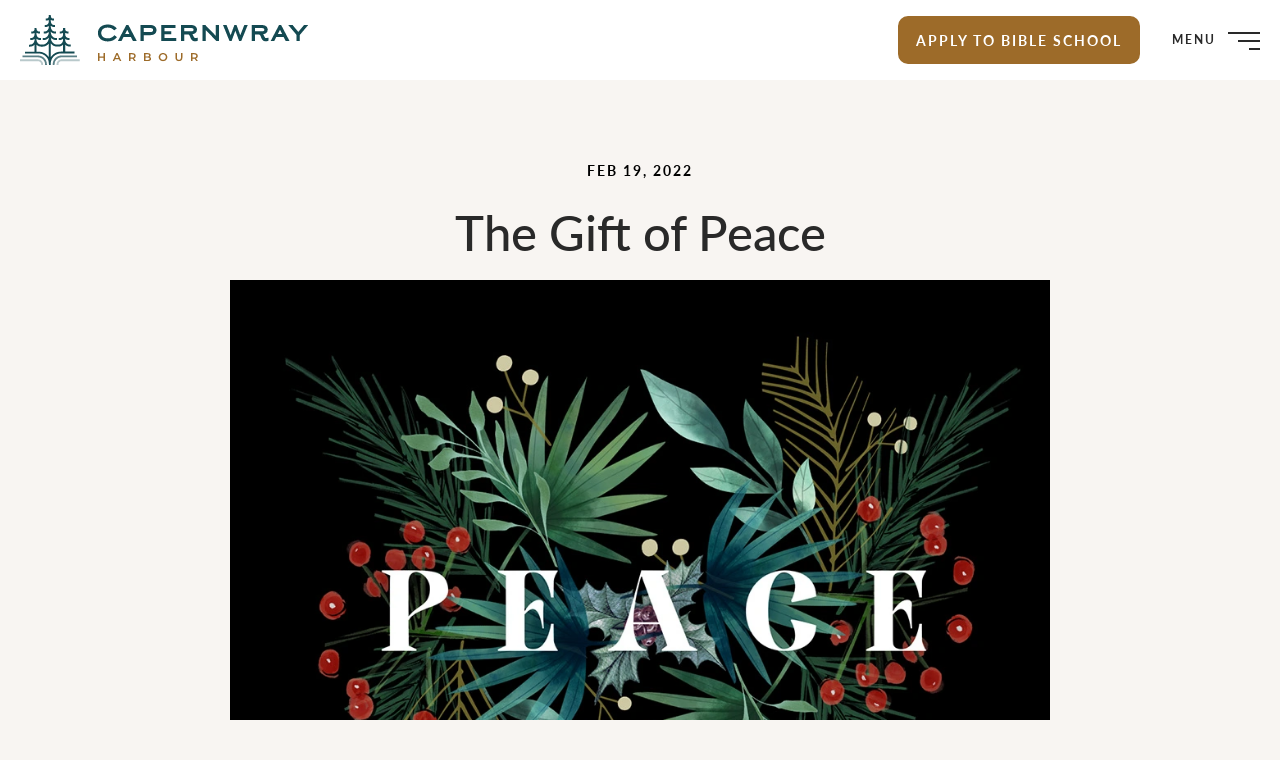

--- FILE ---
content_type: text/html; charset=UTF-8
request_url: https://capernwray.ca/the-gift-of-peace/
body_size: 20182
content:
<!doctype html>
<html>

  <head>
    <meta charset="UTF-8" />
    <meta
      name="viewport"
      content="width=device-width, initial-scale=1"
    />
    <link
      rel="profile"
      href="http://gmpg.org/xfn/11"
    />
    <!-- Google tag (gtag.js) -->
<script async src="https://www.googletagmanager.com/gtag/js?id=UA-145186342-1"></script>
<script>
  window.dataLayer = window.dataLayer || [];
  function gtag(){dataLayer.push(arguments);}
  gtag('js', new Date());

  gtag('config', 'UA-145186342-1');
</script>
<link rel="preload" as="script" href="https://capernwray.ca/wp-content/themes/capernwray/build/js/jquery.328e7abfd5b3f8580086.min.js?ver=2.4.3" />
<link rel="preload" as="script" href="https://capernwray.ca/wp-content/themes/capernwray/build/js/main.328e7abfd5b3f8580086.min.js?ver=2.4.3" />
<link rel="preload" as="script" href="https://capernwray.ca/wp-content/plugins/google-site-kit/dist/assets/js/googlesitekit-consent-mode-8917f4bdb6ac659920cf.js?ver=" />
<link rel="preload" as="script" href="https://www.googletagmanager.com/gtag/js?id=GT-K55FC8H?ver=" />
<link rel="preload" as="script" href="https://capernwray.ca/wp-content/plugins/youtube-embed-plus/scripts/ytprefs.min.js?ver=14.2.3" />
<link rel="preload" as="style" href="https://capernwray.ca/wp-includes/css/dist/block-library/style.min.css?ver=6.8.2" />
<link rel="preload" as="style" href="https://capernwray.ca/wp-content/plugins/safe-svg/dist/safe-svg-block-frontend.css?ver=6.8.2" />


<link rel="preload" as="style" href="https://use.typekit.net/fos0uai.css" crossorigin/>
<link rel="preload" as="style" href="https://capernwray.ca/wp-content/themes/capernwray/build/css/main.328e7abfd5b3f8580086.min.css?ver=2.4.3" />
<link rel="preload" as="style" href="https://capernwray.ca/wp-content/plugins/youtube-embed-plus/styles/ytprefs.min.css?ver=14.2.3" /><meta name='robots' content='index, follow, max-image-preview:large, max-snippet:-1, max-video-preview:-1' />
	<style>img:is([sizes="auto" i], [sizes^="auto," i]) { contain-intrinsic-size: 3000px 1500px }</style>
	<!-- Google tag (gtag.js) Consent Mode dataLayer added by Site Kit -->
<script type="text/javascript" id="google_gtagjs-js-consent-mode-data-layer">
/* <![CDATA[ */
window.dataLayer = window.dataLayer || [];function gtag(){dataLayer.push(arguments);}
gtag('consent', 'default', {"ad_personalization":"denied","ad_storage":"denied","ad_user_data":"denied","analytics_storage":"denied","functionality_storage":"denied","security_storage":"denied","personalization_storage":"denied","region":["AT","BE","BG","CH","CY","CZ","DE","DK","EE","ES","FI","FR","GB","GR","HR","HU","IE","IS","IT","LI","LT","LU","LV","MT","NL","NO","PL","PT","RO","SE","SI","SK"],"wait_for_update":500});
window._googlesitekitConsentCategoryMap = {"statistics":["analytics_storage"],"marketing":["ad_storage","ad_user_data","ad_personalization"],"functional":["functionality_storage","security_storage"],"preferences":["personalization_storage"]};
window._googlesitekitConsents = {"ad_personalization":"denied","ad_storage":"denied","ad_user_data":"denied","analytics_storage":"denied","functionality_storage":"denied","security_storage":"denied","personalization_storage":"denied","region":["AT","BE","BG","CH","CY","CZ","DE","DK","EE","ES","FI","FR","GB","GR","HR","HU","IE","IS","IT","LI","LT","LU","LV","MT","NL","NO","PL","PT","RO","SE","SI","SK"],"wait_for_update":500};
/* ]]> */
</script>
<!-- End Google tag (gtag.js) Consent Mode dataLayer added by Site Kit -->

	<!-- This site is optimized with the Yoast SEO plugin v25.5 - https://yoast.com/wordpress/plugins/seo/ -->
	<title>The Gift of Peace - Capernwray</title>
	<link rel="canonical" href="https://capernwray.ca/the-gift-of-peace/" />
	<meta property="og:locale" content="en_US" />
	<meta property="og:type" content="article" />
	<meta property="og:title" content="The Gift of Peace - Capernwray" />
	<meta property="og:url" content="https://capernwray.ca/the-gift-of-peace/" />
	<meta property="og:site_name" content="Capernwray" />
	<meta property="article:published_time" content="2022-02-19T23:31:00+00:00" />
	<meta property="article:modified_time" content="2023-12-11T21:41:16+00:00" />
	<meta property="og:image" content="https://capernwray.ca/wp-content/uploads/2023/01/Insta-Announce-3240-×-2160-px.png" />
	<meta property="og:image:width" content="1000" />
	<meta property="og:image:height" content="850" />
	<meta property="og:image:type" content="image/jpeg" />
	<meta name="author" content="capernwray_admin" />
	<meta name="twitter:card" content="summary_large_image" />
	<meta name="twitter:label1" content="Written by" />
	<meta name="twitter:data1" content="capernwray_admin" />
	<meta name="twitter:label2" content="Est. reading time" />
	<meta name="twitter:data2" content="2 minutes" />
	<script type="application/ld+json" class="yoast-schema-graph">{"@context":"https://schema.org","@graph":[{"@type":"Article","@id":"https://capernwray.ca/the-gift-of-peace/#article","isPartOf":{"@id":"https://capernwray.ca/the-gift-of-peace/"},"author":{"name":"capernwray_admin","@id":"https://capernwray.ca/#/schema/person/46df7865fcc6f0f956226db5d59c5978"},"headline":"The Gift of Peace","datePublished":"2022-02-19T23:31:00+00:00","dateModified":"2023-12-11T21:41:16+00:00","mainEntityOfPage":{"@id":"https://capernwray.ca/the-gift-of-peace/"},"wordCount":303,"publisher":{"@id":"https://capernwray.ca/#organization"},"image":{"@id":"https://capernwray.ca/the-gift-of-peace/#primaryimage"},"thumbnailUrl":"https://capernwray.ca/wp-content/uploads/2022/02/blog-giftofpeace.jpg","articleSection":["Devotional"],"inLanguage":"en-US"},{"@type":"WebPage","@id":"https://capernwray.ca/the-gift-of-peace/","url":"https://capernwray.ca/the-gift-of-peace/","name":"The Gift of Peace - Capernwray","isPartOf":{"@id":"https://capernwray.ca/#website"},"primaryImageOfPage":{"@id":"https://capernwray.ca/the-gift-of-peace/#primaryimage"},"image":{"@id":"https://capernwray.ca/the-gift-of-peace/#primaryimage"},"thumbnailUrl":"https://capernwray.ca/wp-content/uploads/2022/02/blog-giftofpeace.jpg","datePublished":"2022-02-19T23:31:00+00:00","dateModified":"2023-12-11T21:41:16+00:00","breadcrumb":{"@id":"https://capernwray.ca/the-gift-of-peace/#breadcrumb"},"inLanguage":"en-US","potentialAction":[{"@type":"ReadAction","target":["https://capernwray.ca/the-gift-of-peace/"]}]},{"@type":"ImageObject","inLanguage":"en-US","@id":"https://capernwray.ca/the-gift-of-peace/#primaryimage","url":"https://capernwray.ca/wp-content/uploads/2022/02/blog-giftofpeace.jpg","contentUrl":"https://capernwray.ca/wp-content/uploads/2022/02/blog-giftofpeace.jpg","width":1000,"height":850},{"@type":"BreadcrumbList","@id":"https://capernwray.ca/the-gift-of-peace/#breadcrumb","itemListElement":[{"@type":"ListItem","position":1,"name":"Home","item":"https://capernwray.ca/"},{"@type":"ListItem","position":2,"name":"Our Devotionals","item":"https://capernwray.ca/our-devotionals/"},{"@type":"ListItem","position":3,"name":"The Gift of Peace"}]},{"@type":"WebSite","@id":"https://capernwray.ca/#website","url":"https://capernwray.ca/","name":"Capernwray Harbour","description":"Capernwray Harbour Bible School &amp; Conference Centre","publisher":{"@id":"https://capernwray.ca/#organization"},"potentialAction":[{"@type":"SearchAction","target":{"@type":"EntryPoint","urlTemplate":"https://capernwray.ca/?s={search_term_string}"},"query-input":{"@type":"PropertyValueSpecification","valueRequired":true,"valueName":"search_term_string"}}],"inLanguage":"en-US"},{"@type":"Organization","@id":"https://capernwray.ca/#organization","name":"Capernwray Harbour","url":"https://capernwray.ca/","logo":{"@type":"ImageObject","inLanguage":"en-US","@id":"https://capernwray.ca/#/schema/logo/image/","url":"","contentUrl":"","caption":"Capernwray Harbour"},"image":{"@id":"https://capernwray.ca/#/schema/logo/image/"}},{"@type":"Person","@id":"https://capernwray.ca/#/schema/person/46df7865fcc6f0f956226db5d59c5978","name":"capernwray_admin","image":{"@type":"ImageObject","inLanguage":"en-US","@id":"https://capernwray.ca/#/schema/person/image/","url":"https://secure.gravatar.com/avatar/f82e10ad9824020c430675906b71433918c33456f202cc3102028d9c48afa02f?s=96&d=mm&r=g","contentUrl":"https://secure.gravatar.com/avatar/f82e10ad9824020c430675906b71433918c33456f202cc3102028d9c48afa02f?s=96&d=mm&r=g","caption":"capernwray_admin"},"sameAs":["https://capernwray.lndo.site"],"url":"https://capernwray.ca/author/capernwray_admin/"}]}</script>
	<!-- / Yoast SEO plugin. -->


<link rel='dns-prefetch' href='//www.googletagmanager.com' />
<link rel='dns-prefetch' href='//use.typekit.net' />
<link rel="alternate" type="application/rss+xml" title="Capernwray &raquo; Feed" href="https://capernwray.ca/feed/" />
<script type="text/javascript">
/* <![CDATA[ */
window._wpemojiSettings = {"baseUrl":"https:\/\/s.w.org\/images\/core\/emoji\/16.0.1\/72x72\/","ext":".png","svgUrl":"https:\/\/s.w.org\/images\/core\/emoji\/16.0.1\/svg\/","svgExt":".svg","source":{"concatemoji":"https:\/\/capernwray.ca\/wp-includes\/js\/wp-emoji-release.min.js?ver=6.8.2"}};
/*! This file is auto-generated */
!function(s,n){var o,i,e;function c(e){try{var t={supportTests:e,timestamp:(new Date).valueOf()};sessionStorage.setItem(o,JSON.stringify(t))}catch(e){}}function p(e,t,n){e.clearRect(0,0,e.canvas.width,e.canvas.height),e.fillText(t,0,0);var t=new Uint32Array(e.getImageData(0,0,e.canvas.width,e.canvas.height).data),a=(e.clearRect(0,0,e.canvas.width,e.canvas.height),e.fillText(n,0,0),new Uint32Array(e.getImageData(0,0,e.canvas.width,e.canvas.height).data));return t.every(function(e,t){return e===a[t]})}function u(e,t){e.clearRect(0,0,e.canvas.width,e.canvas.height),e.fillText(t,0,0);for(var n=e.getImageData(16,16,1,1),a=0;a<n.data.length;a++)if(0!==n.data[a])return!1;return!0}function f(e,t,n,a){switch(t){case"flag":return n(e,"\ud83c\udff3\ufe0f\u200d\u26a7\ufe0f","\ud83c\udff3\ufe0f\u200b\u26a7\ufe0f")?!1:!n(e,"\ud83c\udde8\ud83c\uddf6","\ud83c\udde8\u200b\ud83c\uddf6")&&!n(e,"\ud83c\udff4\udb40\udc67\udb40\udc62\udb40\udc65\udb40\udc6e\udb40\udc67\udb40\udc7f","\ud83c\udff4\u200b\udb40\udc67\u200b\udb40\udc62\u200b\udb40\udc65\u200b\udb40\udc6e\u200b\udb40\udc67\u200b\udb40\udc7f");case"emoji":return!a(e,"\ud83e\udedf")}return!1}function g(e,t,n,a){var r="undefined"!=typeof WorkerGlobalScope&&self instanceof WorkerGlobalScope?new OffscreenCanvas(300,150):s.createElement("canvas"),o=r.getContext("2d",{willReadFrequently:!0}),i=(o.textBaseline="top",o.font="600 32px Arial",{});return e.forEach(function(e){i[e]=t(o,e,n,a)}),i}function t(e){var t=s.createElement("script");t.src=e,t.defer=!0,s.head.appendChild(t)}"undefined"!=typeof Promise&&(o="wpEmojiSettingsSupports",i=["flag","emoji"],n.supports={everything:!0,everythingExceptFlag:!0},e=new Promise(function(e){s.addEventListener("DOMContentLoaded",e,{once:!0})}),new Promise(function(t){var n=function(){try{var e=JSON.parse(sessionStorage.getItem(o));if("object"==typeof e&&"number"==typeof e.timestamp&&(new Date).valueOf()<e.timestamp+604800&&"object"==typeof e.supportTests)return e.supportTests}catch(e){}return null}();if(!n){if("undefined"!=typeof Worker&&"undefined"!=typeof OffscreenCanvas&&"undefined"!=typeof URL&&URL.createObjectURL&&"undefined"!=typeof Blob)try{var e="postMessage("+g.toString()+"("+[JSON.stringify(i),f.toString(),p.toString(),u.toString()].join(",")+"));",a=new Blob([e],{type:"text/javascript"}),r=new Worker(URL.createObjectURL(a),{name:"wpTestEmojiSupports"});return void(r.onmessage=function(e){c(n=e.data),r.terminate(),t(n)})}catch(e){}c(n=g(i,f,p,u))}t(n)}).then(function(e){for(var t in e)n.supports[t]=e[t],n.supports.everything=n.supports.everything&&n.supports[t],"flag"!==t&&(n.supports.everythingExceptFlag=n.supports.everythingExceptFlag&&n.supports[t]);n.supports.everythingExceptFlag=n.supports.everythingExceptFlag&&!n.supports.flag,n.DOMReady=!1,n.readyCallback=function(){n.DOMReady=!0}}).then(function(){return e}).then(function(){var e;n.supports.everything||(n.readyCallback(),(e=n.source||{}).concatemoji?t(e.concatemoji):e.wpemoji&&e.twemoji&&(t(e.twemoji),t(e.wpemoji)))}))}((window,document),window._wpemojiSettings);
/* ]]> */
</script>
<style id='wp-emoji-styles-inline-css' type='text/css'>

	img.wp-smiley, img.emoji {
		display: inline !important;
		border: none !important;
		box-shadow: none !important;
		height: 1em !important;
		width: 1em !important;
		margin: 0 0.07em !important;
		vertical-align: -0.1em !important;
		background: none !important;
		padding: 0 !important;
	}
</style>
<link rel='stylesheet' id='wp-block-library-css' href='https://capernwray.ca/wp-includes/css/dist/block-library/style.min.css?ver=6.8.2' type='text/css' media='all' />
<style id='safe-svg-svg-icon-style-inline-css' type='text/css'>
.safe-svg-cover{text-align:center}.safe-svg-cover .safe-svg-inside{display:inline-block;max-width:100%}.safe-svg-cover svg{height:100%;max-height:100%;max-width:100%;width:100%}

</style>
<style id='global-styles-inline-css' type='text/css'>
:root{--wp--preset--aspect-ratio--square: 1;--wp--preset--aspect-ratio--4-3: 4/3;--wp--preset--aspect-ratio--3-4: 3/4;--wp--preset--aspect-ratio--3-2: 3/2;--wp--preset--aspect-ratio--2-3: 2/3;--wp--preset--aspect-ratio--16-9: 16/9;--wp--preset--aspect-ratio--9-16: 9/16;--wp--preset--color--black: #000000;--wp--preset--color--cyan-bluish-gray: #abb8c3;--wp--preset--color--white: #ffffff;--wp--preset--color--pale-pink: #f78da7;--wp--preset--color--vivid-red: #cf2e2e;--wp--preset--color--luminous-vivid-orange: #ff6900;--wp--preset--color--luminous-vivid-amber: #fcb900;--wp--preset--color--light-green-cyan: #7bdcb5;--wp--preset--color--vivid-green-cyan: #00d084;--wp--preset--color--pale-cyan-blue: #8ed1fc;--wp--preset--color--vivid-cyan-blue: #0693e3;--wp--preset--color--vivid-purple: #9b51e0;--wp--preset--gradient--vivid-cyan-blue-to-vivid-purple: linear-gradient(135deg,rgba(6,147,227,1) 0%,rgb(155,81,224) 100%);--wp--preset--gradient--light-green-cyan-to-vivid-green-cyan: linear-gradient(135deg,rgb(122,220,180) 0%,rgb(0,208,130) 100%);--wp--preset--gradient--luminous-vivid-amber-to-luminous-vivid-orange: linear-gradient(135deg,rgba(252,185,0,1) 0%,rgba(255,105,0,1) 100%);--wp--preset--gradient--luminous-vivid-orange-to-vivid-red: linear-gradient(135deg,rgba(255,105,0,1) 0%,rgb(207,46,46) 100%);--wp--preset--gradient--very-light-gray-to-cyan-bluish-gray: linear-gradient(135deg,rgb(238,238,238) 0%,rgb(169,184,195) 100%);--wp--preset--gradient--cool-to-warm-spectrum: linear-gradient(135deg,rgb(74,234,220) 0%,rgb(151,120,209) 20%,rgb(207,42,186) 40%,rgb(238,44,130) 60%,rgb(251,105,98) 80%,rgb(254,248,76) 100%);--wp--preset--gradient--blush-light-purple: linear-gradient(135deg,rgb(255,206,236) 0%,rgb(152,150,240) 100%);--wp--preset--gradient--blush-bordeaux: linear-gradient(135deg,rgb(254,205,165) 0%,rgb(254,45,45) 50%,rgb(107,0,62) 100%);--wp--preset--gradient--luminous-dusk: linear-gradient(135deg,rgb(255,203,112) 0%,rgb(199,81,192) 50%,rgb(65,88,208) 100%);--wp--preset--gradient--pale-ocean: linear-gradient(135deg,rgb(255,245,203) 0%,rgb(182,227,212) 50%,rgb(51,167,181) 100%);--wp--preset--gradient--electric-grass: linear-gradient(135deg,rgb(202,248,128) 0%,rgb(113,206,126) 100%);--wp--preset--gradient--midnight: linear-gradient(135deg,rgb(2,3,129) 0%,rgb(40,116,252) 100%);--wp--preset--font-size--small: 13px;--wp--preset--font-size--medium: 20px;--wp--preset--font-size--large: 36px;--wp--preset--font-size--x-large: 42px;--wp--preset--spacing--20: 0.44rem;--wp--preset--spacing--30: 0.67rem;--wp--preset--spacing--40: 1rem;--wp--preset--spacing--50: 1.5rem;--wp--preset--spacing--60: 2.25rem;--wp--preset--spacing--70: 3.38rem;--wp--preset--spacing--80: 5.06rem;--wp--preset--shadow--natural: 6px 6px 9px rgba(0, 0, 0, 0.2);--wp--preset--shadow--deep: 12px 12px 50px rgba(0, 0, 0, 0.4);--wp--preset--shadow--sharp: 6px 6px 0px rgba(0, 0, 0, 0.2);--wp--preset--shadow--outlined: 6px 6px 0px -3px rgba(255, 255, 255, 1), 6px 6px rgba(0, 0, 0, 1);--wp--preset--shadow--crisp: 6px 6px 0px rgba(0, 0, 0, 1);}:root { --wp--style--global--content-size: calc(100% - 2rem);--wp--style--global--wide-size: 100%; }:where(body) { margin: 0; }.wp-site-blocks > .alignleft { float: left; margin-right: 2em; }.wp-site-blocks > .alignright { float: right; margin-left: 2em; }.wp-site-blocks > .aligncenter { justify-content: center; margin-left: auto; margin-right: auto; }:where(.is-layout-flex){gap: 0.5em;}:where(.is-layout-grid){gap: 0.5em;}.is-layout-flow > .alignleft{float: left;margin-inline-start: 0;margin-inline-end: 2em;}.is-layout-flow > .alignright{float: right;margin-inline-start: 2em;margin-inline-end: 0;}.is-layout-flow > .aligncenter{margin-left: auto !important;margin-right: auto !important;}.is-layout-constrained > .alignleft{float: left;margin-inline-start: 0;margin-inline-end: 2em;}.is-layout-constrained > .alignright{float: right;margin-inline-start: 2em;margin-inline-end: 0;}.is-layout-constrained > .aligncenter{margin-left: auto !important;margin-right: auto !important;}.is-layout-constrained > :where(:not(.alignleft):not(.alignright):not(.alignfull)){max-width: var(--wp--style--global--content-size);margin-left: auto !important;margin-right: auto !important;}.is-layout-constrained > .alignwide{max-width: var(--wp--style--global--wide-size);}body .is-layout-flex{display: flex;}.is-layout-flex{flex-wrap: wrap;align-items: center;}.is-layout-flex > :is(*, div){margin: 0;}body .is-layout-grid{display: grid;}.is-layout-grid > :is(*, div){margin: 0;}body{padding-top: 0px;padding-right: 0px;padding-bottom: 0px;padding-left: 0px;}a:where(:not(.wp-element-button)){text-decoration: underline;}:root :where(.wp-element-button, .wp-block-button__link){background-color: #32373c;border-width: 0;color: #fff;font-family: inherit;font-size: inherit;line-height: inherit;padding: calc(0.667em + 2px) calc(1.333em + 2px);text-decoration: none;}.has-black-color{color: var(--wp--preset--color--black) !important;}.has-cyan-bluish-gray-color{color: var(--wp--preset--color--cyan-bluish-gray) !important;}.has-white-color{color: var(--wp--preset--color--white) !important;}.has-pale-pink-color{color: var(--wp--preset--color--pale-pink) !important;}.has-vivid-red-color{color: var(--wp--preset--color--vivid-red) !important;}.has-luminous-vivid-orange-color{color: var(--wp--preset--color--luminous-vivid-orange) !important;}.has-luminous-vivid-amber-color{color: var(--wp--preset--color--luminous-vivid-amber) !important;}.has-light-green-cyan-color{color: var(--wp--preset--color--light-green-cyan) !important;}.has-vivid-green-cyan-color{color: var(--wp--preset--color--vivid-green-cyan) !important;}.has-pale-cyan-blue-color{color: var(--wp--preset--color--pale-cyan-blue) !important;}.has-vivid-cyan-blue-color{color: var(--wp--preset--color--vivid-cyan-blue) !important;}.has-vivid-purple-color{color: var(--wp--preset--color--vivid-purple) !important;}.has-black-background-color{background-color: var(--wp--preset--color--black) !important;}.has-cyan-bluish-gray-background-color{background-color: var(--wp--preset--color--cyan-bluish-gray) !important;}.has-white-background-color{background-color: var(--wp--preset--color--white) !important;}.has-pale-pink-background-color{background-color: var(--wp--preset--color--pale-pink) !important;}.has-vivid-red-background-color{background-color: var(--wp--preset--color--vivid-red) !important;}.has-luminous-vivid-orange-background-color{background-color: var(--wp--preset--color--luminous-vivid-orange) !important;}.has-luminous-vivid-amber-background-color{background-color: var(--wp--preset--color--luminous-vivid-amber) !important;}.has-light-green-cyan-background-color{background-color: var(--wp--preset--color--light-green-cyan) !important;}.has-vivid-green-cyan-background-color{background-color: var(--wp--preset--color--vivid-green-cyan) !important;}.has-pale-cyan-blue-background-color{background-color: var(--wp--preset--color--pale-cyan-blue) !important;}.has-vivid-cyan-blue-background-color{background-color: var(--wp--preset--color--vivid-cyan-blue) !important;}.has-vivid-purple-background-color{background-color: var(--wp--preset--color--vivid-purple) !important;}.has-black-border-color{border-color: var(--wp--preset--color--black) !important;}.has-cyan-bluish-gray-border-color{border-color: var(--wp--preset--color--cyan-bluish-gray) !important;}.has-white-border-color{border-color: var(--wp--preset--color--white) !important;}.has-pale-pink-border-color{border-color: var(--wp--preset--color--pale-pink) !important;}.has-vivid-red-border-color{border-color: var(--wp--preset--color--vivid-red) !important;}.has-luminous-vivid-orange-border-color{border-color: var(--wp--preset--color--luminous-vivid-orange) !important;}.has-luminous-vivid-amber-border-color{border-color: var(--wp--preset--color--luminous-vivid-amber) !important;}.has-light-green-cyan-border-color{border-color: var(--wp--preset--color--light-green-cyan) !important;}.has-vivid-green-cyan-border-color{border-color: var(--wp--preset--color--vivid-green-cyan) !important;}.has-pale-cyan-blue-border-color{border-color: var(--wp--preset--color--pale-cyan-blue) !important;}.has-vivid-cyan-blue-border-color{border-color: var(--wp--preset--color--vivid-cyan-blue) !important;}.has-vivid-purple-border-color{border-color: var(--wp--preset--color--vivid-purple) !important;}.has-vivid-cyan-blue-to-vivid-purple-gradient-background{background: var(--wp--preset--gradient--vivid-cyan-blue-to-vivid-purple) !important;}.has-light-green-cyan-to-vivid-green-cyan-gradient-background{background: var(--wp--preset--gradient--light-green-cyan-to-vivid-green-cyan) !important;}.has-luminous-vivid-amber-to-luminous-vivid-orange-gradient-background{background: var(--wp--preset--gradient--luminous-vivid-amber-to-luminous-vivid-orange) !important;}.has-luminous-vivid-orange-to-vivid-red-gradient-background{background: var(--wp--preset--gradient--luminous-vivid-orange-to-vivid-red) !important;}.has-very-light-gray-to-cyan-bluish-gray-gradient-background{background: var(--wp--preset--gradient--very-light-gray-to-cyan-bluish-gray) !important;}.has-cool-to-warm-spectrum-gradient-background{background: var(--wp--preset--gradient--cool-to-warm-spectrum) !important;}.has-blush-light-purple-gradient-background{background: var(--wp--preset--gradient--blush-light-purple) !important;}.has-blush-bordeaux-gradient-background{background: var(--wp--preset--gradient--blush-bordeaux) !important;}.has-luminous-dusk-gradient-background{background: var(--wp--preset--gradient--luminous-dusk) !important;}.has-pale-ocean-gradient-background{background: var(--wp--preset--gradient--pale-ocean) !important;}.has-electric-grass-gradient-background{background: var(--wp--preset--gradient--electric-grass) !important;}.has-midnight-gradient-background{background: var(--wp--preset--gradient--midnight) !important;}.has-small-font-size{font-size: var(--wp--preset--font-size--small) !important;}.has-medium-font-size{font-size: var(--wp--preset--font-size--medium) !important;}.has-large-font-size{font-size: var(--wp--preset--font-size--large) !important;}.has-x-large-font-size{font-size: var(--wp--preset--font-size--x-large) !important;}
:where(.wp-block-post-template.is-layout-flex){gap: 1.25em;}:where(.wp-block-post-template.is-layout-grid){gap: 1.25em;}
:where(.wp-block-columns.is-layout-flex){gap: 2em;}:where(.wp-block-columns.is-layout-grid){gap: 2em;}
:root :where(.wp-block-pullquote){font-size: 1.5em;line-height: 1.6;}
</style>
<link rel='stylesheet' id='xd_fonts-css' href='https://use.typekit.net/fos0uai.css' type='text/css' media='all' crossorigin />
<link rel='stylesheet' id='kicks-style-css' href='https://capernwray.ca/wp-content/themes/capernwray/build/css/main.328e7abfd5b3f8580086.min.css?ver=2.4.3' type='text/css' media='all' />
<link rel='stylesheet' id='__EPYT__style-css' href='https://capernwray.ca/wp-content/plugins/youtube-embed-plus/styles/ytprefs.min.css?ver=14.2.3' type='text/css' media='all' />
<style id='__EPYT__style-inline-css' type='text/css'>

                .epyt-gallery-thumb {
                        width: 33.333%;
                }
                
</style>
<script type="text/javascript" src="https://capernwray.ca/wp-content/themes/capernwray/build/js/jquery.328e7abfd5b3f8580086.min.js?ver=2.4.3" id="jquery-js"></script>

<!-- Google tag (gtag.js) snippet added by Site Kit -->

<!-- Google Ads snippet added by Site Kit -->

<!-- Google Analytics snippet added by Site Kit -->
<script type="text/javascript" src="https://www.googletagmanager.com/gtag/js?id=GT-K55FC8H" id="google_gtagjs-js" async></script>
<script type="text/javascript" id="google_gtagjs-js-after">
/* <![CDATA[ */
window.dataLayer = window.dataLayer || [];function gtag(){dataLayer.push(arguments);}
gtag("set","linker",{"domains":["capernwray.ca"]});
gtag("js", new Date());
gtag("set", "developer_id.dZTNiMT", true);
gtag("config", "GT-K55FC8H", {"googlesitekit_post_type":"post"});
gtag("config", "AW-1031141669");
 window._googlesitekit = window._googlesitekit || {}; window._googlesitekit.throttledEvents = []; window._googlesitekit.gtagEvent = (name, data) => { var key = JSON.stringify( { name, data } ); if ( !! window._googlesitekit.throttledEvents[ key ] ) { return; } window._googlesitekit.throttledEvents[ key ] = true; setTimeout( () => { delete window._googlesitekit.throttledEvents[ key ]; }, 5 ); gtag( "event", name, { ...data, event_source: "site-kit" } ); }; 
/* ]]> */
</script>

<!-- End Google tag (gtag.js) snippet added by Site Kit -->
<script type="text/javascript" id="__ytprefs__-js-extra">
/* <![CDATA[ */
var _EPYT_ = {"ajaxurl":"https:\/\/capernwray.ca\/wp-admin\/admin-ajax.php","security":"c19c621ce7","gallery_scrolloffset":"20","eppathtoscripts":"https:\/\/capernwray.ca\/wp-content\/plugins\/youtube-embed-plus\/scripts\/","eppath":"https:\/\/capernwray.ca\/wp-content\/plugins\/youtube-embed-plus\/","epresponsiveselector":"[\"iframe.__youtube_prefs_widget__\"]","epdovol":"1","version":"14.2.3","evselector":"iframe.__youtube_prefs__[src], iframe[src*=\"youtube.com\/embed\/\"], iframe[src*=\"youtube-nocookie.com\/embed\/\"]","ajax_compat":"","maxres_facade":"eager","ytapi_load":"light","pause_others":"","stopMobileBuffer":"1","facade_mode":"1","not_live_on_channel":""};
/* ]]> */
</script>
<script type="text/javascript" src="https://capernwray.ca/wp-content/plugins/youtube-embed-plus/scripts/ytprefs.min.js?ver=14.2.3" id="__ytprefs__-js"></script>
<link rel="https://api.w.org/" href="https://capernwray.ca/wp-json/" /><link rel="alternate" title="JSON" type="application/json" href="https://capernwray.ca/wp-json/wp/v2/posts/6170" /><link rel="EditURI" type="application/rsd+xml" title="RSD" href="https://capernwray.ca/xmlrpc.php?rsd" />
<meta name="generator" content="WordPress 6.8.2" />
<link rel='shortlink' href='https://capernwray.ca/?p=6170' />
<link rel="alternate" title="oEmbed (JSON)" type="application/json+oembed" href="https://capernwray.ca/wp-json/oembed/1.0/embed?url=https%3A%2F%2Fcapernwray.ca%2Fthe-gift-of-peace%2F" />
<link rel="alternate" title="oEmbed (XML)" type="text/xml+oembed" href="https://capernwray.ca/wp-json/oembed/1.0/embed?url=https%3A%2F%2Fcapernwray.ca%2Fthe-gift-of-peace%2F&#038;format=xml" />
<meta name="generator" content="Site Kit by Google 1.157.0" /><style type="text/css">
.hero__content > div > *,
.hero-full .hero-full__foreground-body-contents > *,
.hero-full .hero-full__foreground-footer,
.wp-block-xd-container .XD-container__inner > *,
.XD-featured-pages--slider .container,
.XD-featured-pages--slider .XD-featured-pages__heading,
.XD-featured-pages--no-slider .XD-featured-pages__card,
.XD-featured-pages--no-slider .XD-featured-pages__heading,
.XD-two-tile .XD-two-tile__image,
.XD-two-tile .XD-two-tile__inner > *,
.XD-two-column-text .XD-two-tile__inner > *,
.wp-block-xd-cta .XD-cta__inner > *,
.wp-block-xd-latest-posts .XD-posts__heading,
.wp-block-xd-latest-posts .XD-card-wrapper,
.wp-block-xd-latest-posts .XD-posts__link,
.wp-block-xd-three-column .XD-card,
.wp-block-xd-four-column .XD-card,
.XD-footer .XD-footer--top .col-12,
.XD-footer XD-footer--bottom .col-12,
.XD-team .XD-team__member,
.xd-poster__content__inner > *,
.xd-two-column .title,
.xd-two-column .XD-card > *,
.wp-block-xd-feature-map__list li
{ visibility: hidden }
.hero__content > div > *.uk-scrollspy-inview,
.hero-full .hero-full__foreground-body-contents > *.uk-scrollspy-inview,
.hero-full .hero-full__foreground-footer.uk-scrollspy-inview,
.wp-block-xd-container .XD-container__inner > *.uk-scrollspy-inview,
.XD-featured-pages--slider .container.uk-scrollspy-inview,
.XD-featured-pages--slider .XD-featured-pages__heading.uk-scrollspy-inview,
.XD-featured-pages--no-slider .XD-featured-pages__card.uk-scrollspy-inview,
.XD-featured-pages--no-slider .XD-featured-pages__heading.uk-scrollspy-inview,
.XD-two-tile .XD-two-tile__image.uk-scrollspy-inview,
.XD-two-tile .XD-two-tile__inner > *.uk-scrollspy-inview,
.XD-two-column-text .XD-two-tile__inner > *.uk-scrollspy-inview,
.wp-block-xd-cta .XD-cta__inner > *.uk-scrollspy-inview,
.wp-block-xd-latest-posts .XD-posts__heading.uk-scrollspy-inview,
.wp-block-xd-latest-posts .XD-card-wrapper.uk-scrollspy-inview,
.wp-block-xd-latest-posts .XD-posts__link.uk-scrollspy-inview,
.wp-block-xd-three-column .XD-card.uk-scrollspy-inview,
.wp-block-xd-four-column .XD-card.uk-scrollspy-inview,
.XD-footer .XD-footer--top .col-12.uk-scrollspy-inview,
.XD-footer XD-footer--bottom .col-12.uk-scrollspy-inview,
.XD-team .XD-team__member.uk-scrollspy-inview,
.xd-poster__content__inner > *.uk-scrollspy-inview,
.xd-two-column .title.uk-scrollspy-inview,
.xd-two-column .XD-card > *.uk-scrollspy-inview,
.wp-block-xd-feature-map__list li.uk-scrollspy-inview
{ visibility: visible }

</style>
<link rel="icon" href="https://capernwray.ca/wp-content/uploads/2022/11/cropped-Capernwray-Fav-32x32.png" sizes="32x32" />
<link rel="icon" href="https://capernwray.ca/wp-content/uploads/2022/11/cropped-Capernwray-Fav-192x192.png" sizes="192x192" />
<link rel="apple-touch-icon" href="https://capernwray.ca/wp-content/uploads/2022/11/cropped-Capernwray-Fav-180x180.png" />
<meta name="msapplication-TileImage" content="https://capernwray.ca/wp-content/uploads/2022/11/cropped-Capernwray-Fav-270x270.png" />

  </head>

  <body class="wp-singular post-template-default single single-post postid-6170 single-format-standard wp-custom-logo wp-theme-capernwray not-front slug-the-gift-of-peace alert-bar">

    <div style="display:none"><svg id="svg-sprite" xmlns="http://www.w3.org/2000/svg"><defs><symbol viewBox="0 0 32 32" fill="none" id="arrow"><path d="M23 16.5H9m14 0L17.4 22m5.6-5.5L17.4 11" stroke="currentColor" stroke-width="2" stroke-linecap="round" stroke-linejoin="round"/><circle cx="16" cy="16" r="15" stroke="currentColor" stroke-width="2"/></symbol><symbol viewBox="0 0 10 8" id="checkmark"><g id="checkmark_UI-Icon/checkmark/$ui-05" stroke="none" stroke-width="1" fill="none" fill-rule="evenodd"><path id="checkmark_Path-7" fill="currentColor" fill-rule="nonzero" d="M8.498 0L10 1.502 3.672 7.83 0 4.158l1.502-1.502 2.17 2.17z"/></g></symbol><symbol viewBox="0 0 12 7" id="chevron-down"><g id="chevron-down_UI-Icon/chevron--down/$ui-05" stroke="none" stroke-width="1" fill="none" fill-rule="evenodd"><path id="chevron-down_chevron" fill="currentColor" fill-rule="nonzero" transform="rotate(180 5.998 3.5)" d="M5.994 1.45L.726 7 0 6.315 5.994 0l6.002 6.315L11.27 7z"/></g></symbol><symbol viewBox="0 0 7 12" id="chevron-left"><g id="chevron-left_UI-Icon/chevron--left/$ui-05" stroke="none" stroke-width="1" fill="none" fill-rule="evenodd"><path id="chevron-left_chevron" fill="currentColor" fill-rule="nonzero" transform="rotate(-90 3.5 5.998)" d="M3.496 3.948l-5.268 5.55-.726-.685 5.993-6.315 6.003 6.315-.726.685z"/></g></symbol><symbol viewBox="0 0 7 12" id="chevron-right"><g id="chevron-right_UI-Icon/chevron--right/$ui-05" stroke="none" stroke-width="1" fill="none" fill-rule="evenodd"><path id="chevron-right_chevron" fill="currentColor" fill-rule="nonzero" transform="rotate(90 3.512 5.998)" d="M3.508 3.941L-1.76 9.509l-.726-.687 5.993-6.336L9.51 8.822l-.726.688z"/></g></symbol><symbol viewBox="0 0 12 7" id="chevron-up"><g id="chevron-up_UI-Icon/chevron--up/$ui-05" stroke="none" stroke-width="1" fill="none" fill-rule="evenodd"><path id="chevron-up_chevron" fill="currentColor" fill-rule="nonzero" d="M5.994 1.45L.726 7 0 6.315 5.994 0l6.002 6.315L11.27 7z"/></g></symbol><symbol viewBox="0 0 24 20" id="close"><g id="close_icon-/-hamburger-/-close" stroke="none" stroke-width="1" fill="currentColor" fill-rule="evenodd"><path id="close_Path" transform="rotate(45 12 10)" d="M0 11h24V9H0z"/><path id="close_Path" transform="scale(-1 1) rotate(45 0 -18.97)" d="M0 11h24V9H0z"/></g></symbol><symbol viewBox="0 0 24 24" id="columns"><path d="M19 6H6c-1.1 0-2 .9-2 2v9c0 1.1.9 2 2 2h13c1.1 0 2-.9 2-2V8c0-1.1-.9-2-2-2zM6 17.5c-.3 0-.5-.2-.5-.5V8c0-.3.2-.5.5-.5h3v10H6zm13.5-.5c0 .3-.2.5-.5.5h-3v-10h3c.3 0 .5.2.5.5v9z"/></symbol><symbol viewBox="0 0 15 18" id="download"><g id="download_Symbols" stroke="none" stroke-width="1" fill="none" fill-rule="evenodd"><g id="download_Button-/-Large-/-Download-/-Enabled" transform="translate(0 -3)" fill="currentColor" fill-rule="nonzero" stroke="currentColor"><g id="download_UI-Icon/download/$ui-05" transform="translate(1 4)"><path d="M7 0v11.043L10.823 7l.677.64-4.998 5.287L1.5 7.643l.677-.64L6 11.041V0h1z" id="download_arrow"/><path d="M12.071 15v-2H13v2a1 1 0 01-1 1H1a1 1 0 01-1-1v-2h.929v2H12.07z" id="download_bottom"/></g></g></g></symbol><symbol viewBox="0 0 24 24" fill="none" id="facebook"><path fill-rule="evenodd" clip-rule="evenodd" d="M12 24c6.627 0 12-5.373 12-12S18.627 0 12 0 0 5.373 0 12s5.373 12 12 12zm3-16.2V5h-2.1a2.8 2.8 0 00-2.8 2.8v2.8H8v2.8h2.1V19h2.8v-5.6H15v-2.8h-2.1V8.85c0-.483.217-1.05.7-1.05H15z" fill="currentColor"/></symbol><symbol viewBox="0 0 24 24" fill="none" id="instagram"><path fill-rule="evenodd" clip-rule="evenodd" d="M24 12c0 6.627-5.373 12-12 12S0 18.627 0 12 5.373 0 12 0s12 5.373 12 12zm-8.5-7A3.5 3.5 0 0119 8.5v7a3.5 3.5 0 01-3.5 3.5h-7A3.5 3.5 0 015 15.5v-7A3.5 3.5 0 018.5 5h7zm-4.613 5.376a2.417 2.417 0 112.226 4.29 2.417 2.417 0 01-2.226-4.29zm1.638-1.4a3.583 3.583 0 10-1.05 7.09 3.583 3.583 0 001.05-7.09zM16 9a1 1 0 100-2 1 1 0 000 2z" fill="currentColor"/></symbol><symbol viewBox="0 0 24 24" fill="none" id="linkedin"><path fill-rule="evenodd" clip-rule="evenodd" d="M12 24c6.627 0 12-5.373 12-12S18.627 0 12 0 0 5.373 0 12s5.373 12 12 12zm3.334-7H18v-4.833a3.006 3.006 0 00-3-3.007c-.76 0-1.893.46-2.333 1.173V9H10v8h2.667v-4.5c0-.707.46-1.293 1.167-1.293.706 0 1.5.586 1.5 1.293V17zM8.667 9v8H6V9h2.667zm0-2.667a1.333 1.333 0 10-2.667 0 1.333 1.333 0 002.667 0z" fill="currentColor"/></symbol><symbol viewBox="0 0 24 24" id="location"><g id="location_icon-/-location" stroke="none" stroke-width="1" fill="none" fill-rule="evenodd"><g id="location_ic_location_on_black_24px"><path d="M12 2C8.13 2 5 5.13 5 9c0 5.25 7 13 7 13s7-7.75 7-13c0-3.87-3.13-7-7-7zm0 9.5a2.5 2.5 0 010-5 2.5 2.5 0 010 5z" id="location_Shape" fill="currentColor" fill-rule="nonzero"/><path id="location_Shape" d="M0 0h24v24H0z"/></g></g></symbol><symbol viewBox="0 0 24 24" id="phone"><g id="phone_icon-/-phone" stroke="none" stroke-width="1" fill="none" fill-rule="evenodd"><g id="phone_ic_call_black_24px"><path id="phone_Shape" d="M0 0h24v24H0z"/><path d="M6.62 10.79c1.44 2.83 3.76 5.14 6.59 6.59l2.2-2.2c.27-.27.67-.36 1.02-.24 1.12.37 2.33.57 3.57.57.55 0 1 .45 1 1V20c0 .55-.45 1-1 1-9.39 0-17-7.61-17-17 0-.55.45-1 1-1h3.5c.55 0 1 .45 1 1 0 1.25.2 2.45.57 3.57.11.35.03.74-.25 1.02l-2.2 2.2z" id="phone_Shape" fill="currentColor" fill-rule="nonzero"/></g></g></symbol><symbol viewBox="0 0 16 16" id="play-icon"><defs><style/></defs><g id="play-icon_Layer_2" data-name="Layer 2"><g id="play-icon_Layer_1-2" data-name="Layer 1"><g id="play-icon_Symbols"><g id="play-icon_UI-Icon_play--solid_ui-05" data-name="UI-Icon/play--solid/$ui-05"><path id="play-icon_play" fill="currentColor" fill-rule="evenodd" d="M8 0a8 8 0 11-8 8 8 8 0 018-8zM5.53 4.65a.28.28 0 000 .13v6.45a.25.25 0 00.25.25.24.24 0 00.12 0l5.5-3.23a.26.26 0 00.09-.35.38.38 0 00-.09-.09L5.87 4.56a.25.25 0 00-.34.09z"/></g></g></g></g></symbol><symbol viewBox="0 0 20 20" id="search"><g id="search_icon-/-search" stroke="none" stroke-width="1" fill="none" fill-rule="evenodd"><g id="search_ic_search_black_24px" fill="currentColor" fill-rule="nonzero"><path d="M14.217 12.579h-.898l-.319-.31a7.423 7.423 0 001.786-4.836C14.786 3.328 11.476 0 7.393 0S0 3.328 0 7.433s3.31 7.433 7.393 7.433a7.337 7.337 0 004.811-1.796l.307.32v.904L18.198 20l1.695-1.704-5.676-5.717zm-6.824 0c-2.832 0-5.118-2.299-5.118-5.146 0-2.848 2.286-5.146 5.118-5.146 2.832 0 5.118 2.298 5.118 5.146 0 2.847-2.286 5.146-5.118 5.146z" id="search_Shape"/></g></g></symbol><symbol viewBox="0 0 41 41" id="slider-arrow"><g id="slider-arrow_Layer_2" data-name="Layer 2"><g id="slider-arrow_Layer_1-2" data-name="Layer 1"><g id="slider-arrow_Symbols"><g id="slider-arrow__1440-_-Testimonials-_-Slider" data-name="1440-/-Testimonials-/-Slider"><g id="slider-arrow_Group"><circle id="slider-arrow_Oval" class="cls-1" cx="20.5" cy="20.5" r="20" fill="#fff" stroke="#bcbdbe"/><path id="slider-arrow_Path-12" class="cls-2" fill="none" stroke="#484848" stroke-width="2" d="M17.5 14.5l6.09 6.09-6.09 6.08"/></g></g></g></g></g></symbol><symbol viewBox="0 0 24 24" fill="none" id="soundcloud"><g clip-path="url(#soundcloud_clip0_1051_7352)"><path d="M12 0C5.373 0 0 5.373 0 12c0 6.628 5.373 12 12 12 6.628 0 12-5.372 12-12 0-6.627-5.372-12-12-12zM2.376 14.177s0 .061-.06.061c0 0-.061 0-.061-.06l-.122-1.094.122-1.093c0-.06.06-.06.06-.06s.061 0 .061.06l.183 1.093-.183 1.093zm.729.668s0 .061-.06.061c0 0-.062 0-.062-.06l-.182-1.762.182-1.76.061-.061s.06 0 .06.06l.244 1.761-.243 1.761zm.85.243c0 .06-.06.122-.06.122a.13.13 0 01-.122-.122l-.182-2.004.182-2.125c0-.06.06-.06.06-.121.061 0 .122.06.122.121l.182 2.125-.182 2.004zm.79.06a.13.13 0 01-.122.122.13.13 0 01-.122-.121l-.182-2.065.182-2.185c.061-.061.061-.122.122-.122.06 0 .121.06.121.122l.182 2.185-.182 2.065zm.789.062a.13.13 0 01-.122.121.13.13 0 01-.121-.121l-.122-2.126.122-2.003c0-.061.06-.122.182-.122.06 0 .121.061.121.122l.182 2.003-.243 2.126zm.85 0c0 .06-.061.121-.182.121a.13.13 0 01-.122-.121l-.182-2.126.182-3.278c0-.061.06-.122.182-.122a.13.13 0 01.122.122l.182 3.278-.182 2.126zm.85 0c0 .121-.122.182-.182.182-.122 0-.182-.061-.182-.182l-.122-2.126.122-4.007c0-.121.06-.182.182-.182.121 0 .182.06.182.182l.182 4.007-.182 2.126zm.79-.061c0 .121-.062.182-.183.182s-.182-.06-.182-.182l-.122-2.065.122-4.371c0-.061.06-.182.182-.182.121 0 .182.06.182.182l.122 4.371-.122 2.065zm.788 0c0 .121-.06.182-.182.182-.12 0-.182-.06-.182-.182l-.121-2.065.121-4.493c0-.121.122-.182.182-.182.061 0 .182.06.182.182l.122 4.493-.122 2.065zm.911 0a.261.261 0 01-.243.243.261.261 0 01-.242-.243l-.122-2.065.122-4.371c0-.122.121-.243.242-.243a.26.26 0 01.243.243l.122 4.371-.122 2.065zm.85-.061a.261.261 0 01-.243.243.261.261 0 01-.242-.243l-.122-2.004.122-4.19c0-.181.06-.242.242-.303.122 0 .243.122.243.243l.122 4.25-.122 2.004zm.79 0a.261.261 0 01-.243.243.261.261 0 01-.243-.243l-.122-2.004.122-5.04c0-.12.121-.242.243-.242.121 0 .243.121.243.243l.121 5.04-.121 2.003zm.85 0a.261.261 0 01-.243.243.261.261 0 01-.243-.243l-.122-2.004.122-5.464c0-.122.06-.243.182-.243h.06c.122 0 .244.121.244.243l.121 5.464-.121 2.004zm7.225.304h-6.74c-.121-.061-.242-.183-.242-.304V7.377c0-.182.06-.243.242-.304.425-.121.85-.242 1.275-.242h.304a4.24 4.24 0 014.25 3.885c.243-.12.608-.181.911-.181a2.436 2.436 0 012.429 2.428 2.436 2.436 0 01-2.429 2.429z" fill="currentColor"/></g></symbol><symbol viewBox="0 0 24 24" fill="none" id="tiktok"><path fill-rule="evenodd" clip-rule="evenodd" d="M12 24c6.627 0 12-5.373 12-12S18.627 0 12 0 0 5.373 0 12s5.373 12 12 12zm-.67-11.768V9.768l-.025-.007a.266.266 0 00-.033-.008 4.616 4.616 0 00-1.615.06c-2.461.502-4.09 3.021-3.555 5.498.534 2.465 2.875 4.052 5.336 3.619 2.25-.396 3.842-2.312 3.84-4.624a3330.228 3330.228 0 00-.008-5.235v-.163c1.124.843 2.355 1.274 3.73 1.28V7.75c-1.027-.023-1.907-.38-2.63-1.107-.722-.726-1.078-1.616-1.111-2.643h-2.417v1.083c0 3.083 0 6.166-.004 9.25 0 .15-.011.303-.041.45-.238 1.175-1.291 1.92-2.481 1.759-1.16-.156-2.026-1.336-1.839-2.504.215-1.337 1.45-2.155 2.747-1.82a.47.47 0 00.07.01l.036.005z" fill="currentColor"/></symbol><symbol viewBox="0 0 135 124" id="twitter"><path class="cls-1" d="M107 0h20L81.88 52.52 135 124H93S62.26 82.69 60.52 80.44C47.7 95.32 23 124 23 124H2l48.92-56.2L0 0h43l29.28 39.69L107 0zm4.19 111.39c-25.41-33.7-50.23-66.61-74.7-99.06h-12.7c25.49 33.41 50.52 66.23 75.55 99.06h11.85z" fill="#292929" stroke-width="0" id="twitter_Layer_1-2" data-name="Layer 1"/></symbol><symbol viewBox="0 0 24 24" fill="none" id="twitter-bird"><path fill-rule="evenodd" clip-rule="evenodd" d="M12 24c6.627 0 12-5.373 12-12S18.627 0 12 0 0 5.373 0 12s5.373 12 12 12zm6.288-15.771A5.964 5.964 0 0020 7.749 5.966 5.966 0 0118.51 9.3c.007.132.007.257.007.39 0 3.946-3.014 8.498-8.499 8.498a8.453 8.453 0 01-4.58-1.343c.237.028.474.042.71.042a5.932 5.932 0 003.71-1.281 2.979 2.979 0 01-2.784-2.074 2.962 2.962 0 001.343-.05 2.988 2.988 0 01-2.394-2.93v-.02c.404.208.863.348 1.357.348a2.938 2.938 0 01-1.33-2.478c0-.543.147-1.058.405-1.497a8.488 8.488 0 006.153 3.118 3.098 3.098 0 01-.077-.682 2.983 2.983 0 012.972-2.986c.878 0 1.65.348 2.2.947a6.015 6.015 0 001.893-.731 2.992 2.992 0 01-1.308 1.657z" fill="currentColor"/></symbol><symbol viewBox="0 0 384 336.04" id="vimeo"><g id="vimeo_Layer_2" data-name="Layer 2"><path fill="currentColor" d="M384 59.29V78c-.38 2.71-.76 5.41-1.13 8.12-3 21.58-11.19 41.37-21 60.54-16.84 32.81-38.12 62.72-60.68 91.76-19.29 24.81-39.72 48.59-64.13 68.6-13.9 11.39-28.79 21.06-46.23 26.35-20.56 6.22-37.61 1.53-51.15-15.41-11.48-14.35-19.38-30.62-24.68-48-5.62-18.49-10.08-37.34-15.24-56-7.44-26.77-14.76-53.61-22.67-80.27-3.19-10.76-7.72-21.21-15.09-29.91-8-9.39-13.48-10.21-22.56-4-1 .7-2.14 1.29-3.18 2-6 4-12 8-18.14 12.11L0 90.79V90c1-.75 2-1.44 2.91-2.26 18.94-17 37.72-34.29 56.87-51.11C71.7 26.2 84.22 16.38 98.64 9.44c21.62-10.44 43.6-3.82 56.11 16.65A83 83 0 01165.61 55c4.07 23 7.45 46.08 11.45 69.07 4 22.75 8.29 45.46 16.48 67.15a90.75 90.75 0 009.8 18.82c4.44 6.53 9.82 7.15 16.07 2.28a72.45 72.45 0 0012.23-12 275.59 275.59 0 0034.87-57.08c5.56-12.17 9.35-24.75 7.32-38.43-1.64-11.06-8.19-18.3-19.22-19.18-7.11-.58-14.4.3-21.52 1.22-4.31.55-8.45 2.43-13.49 4 2.71-7.27 5-14 7.69-20.51 6.58-15.94 15.18-30.66 27.43-43C276.43 5.5 303.23-2.27 333.14.56c27.54 2.6 42.23 16.31 48.29 43.26 1.14 5.09 1.73 10.31 2.57 15.47z" id="vimeo_Layer_1-2" data-name="Layer 1"/></g></symbol><symbol viewBox="0 0 24 24" fill="none" id="youtube"><path fill-rule="evenodd" clip-rule="evenodd" d="M24 12c0 6.627-5.373 12-12 12S0 18.627 0 12 5.373 0 12 0s12 5.373 12 12zm-5.293-2.591a1.586 1.586 0 00-.446-.734 1.807 1.807 0 00-.789-.43C16.378 8 12 8 12 8s-4.378 0-5.472.268c-.3.077-.572.226-.789.43a1.6 1.6 0 00-.446.734A15.485 15.485 0 005 12.512c-.007 1.04.091 2.079.293 3.102.083.268.24.512.457.707.216.196.484.338.778.411C7.622 17 12 17 12 17s4.378 0 5.472-.268c.3-.077.572-.226.789-.43a1.6 1.6 0 00.446-.734c.199-1.009.297-2.032.293-3.056.007-1.04-.091-2.08-.293-3.103zm-4.48 3.103l-3.659 1.903v-3.807l3.66 1.904z" fill="currentColor"/></symbol><clipPath id="soundcloud_clip0_1051_7352"><path fill="currentColor" d="M0 0h24v24H0z"/></clipPath></defs></svg></div>

    <a
      class="skip-link screen-reader-text uk-hidden"
      href="#content"
    >Skip to content</a>

    
    <div class="XD-navbar">
  <div
    data-uk-sticky="animation: uk-animation-slide-top-medium; sel-target: .uk-navbar-container; cls-active: uk-navbar-sticky; cls-inactive: uk-navbar-transparent; top: 500; show-on-up: true;"
    class="uk-sticky"
  >
    <nav
      id="site-navigation"
      role="menubar"
      class="XD-nav uk-padding-remove-vertical uk-navbar"
      data-uk-navbar
      style="position: relative; z-index: 980;"
    >

			<div class="uk-navbar-left uk-navbar-transparent  has-alt-logo ">

                  <a href="https://capernwray.ca/" class="custom-logo-link uk-navbar-item uk-logo" rel="home"><img width="464" height="80" src="https://capernwray.ca/wp-content/uploads/2022/11/Capernwray-Horizontal-White.svg" class="custom-logo" alt="Capernwray" decoding="async" /></a>
        
                  <a href="https://capernwray.ca/" class="custom-logo-alt uk-navbar-item uk-logo" rel="home"><img width="464" height="80" src="https://capernwray.ca/wp-content/uploads/2022/11/Capernwray-Horizontal.svg" class="custom-logo" alt="Capernwray" decoding="async" /></a>
              </div>

      <div
        tabindex="0"
        class="XD-nav__primary-menu XD-nav__primary-menu--align-right"
      >
            
      </div>

      <div class="uk-navbar-right">
                <div class="XD-nav__nav-buttons uk-padding-small uk-padding-remove-vertical uk-padding-remove-left">
                              <a
            href="https://capernwrayharbour.formstack.com/forms/bible_school_application"
            class="XD-btn XD-btn--inverse"
            tabindex="0"
            target="_blank"
          >Apply to Bible School</a>
                  </div>
        
        <div class="XD-nav__menu-buttons">
          <a
            class="XD-nav__menu-toggle uk-padding-remove-left  show-on-desktop "
            href="#"
            tabindex="0"
            data-xd-menu-button
          >
            <span class="XD-nav__menu-label XD-nav__menu-label--open">Menu</span>
            <span class="XD-nav__menu-label XD-nav__menu-label--close">Close</span>
            <span class="menu__bars">
              <span></span>
              <span></span>
              <span></span>
            </span>
          </a>

        </div>
      </div>
    </nav>
    <!-- #site-navigation -->
  </div>
</div>
<!-- XD-navbar -->

    <div id="main-menu" class="uk-offcanvas" uk-offcanvas="overlay: true; flip:true">
	<div class="menu-wrapper">
		<div class="XD-menu XD-menu--sidebar uk-offcanvas-bar">

			<div class="XD-menu__container">
				<div class="XD-menu__body">
					<nav class="menu-primary-menu-container"><ul class="XD-menu__nav XD-menu__nav-top-level" data-menu-primary >
											<li><span class="XD-menu__title title">Main Menu</span></li>
												<li>
		<a  class="XD-menu__link h5 XD-menu__link--level-0" href="#" data-menu-toggle="5432" >Bible School
	<svg class="XD-icon"  >
						<title>chevron-right icon</title><use xlink:href="#chevron-right"></use>
	</svg></a>
	</li>
	<li>
		<a  class="XD-menu__link h5 XD-menu__link--level-0" href="#" data-menu-toggle="5586" >Conferences &#038; Retreats
	<svg class="XD-icon"  >
						<title>chevron-right icon</title><use xlink:href="#chevron-right"></use>
	</svg></a>
	</li>
	<li>
		<a  class="XD-menu__link h5 XD-menu__link--level-0" href="https://capernwray.ca/outdoor-education/" >Outdoor Education</a>
	</li>
	<li>
		<a  class="XD-menu__link h5 XD-menu__link--level-0" href="#" data-menu-toggle="5960" >About Us
	<svg class="XD-icon"  >
						<title>chevron-right icon</title><use xlink:href="#chevron-right"></use>
	</svg></a>
	</li>
	<li>
		<a  class="XD-menu__link h5 XD-menu__link--level-0" href="#" data-menu-toggle="5904" >Plan Your Stay
	<svg class="XD-icon"  >
						<title>chevron-right icon</title><use xlink:href="#chevron-right"></use>
	</svg></a>
	</li>
	<li>
		<a  class="XD-menu__link h5 XD-menu__link--level-0" href="https://capernwray.ca/get-involved/" >Get Involved</a>
	</li>
	<li>
		<a  class="XD-menu__link h5 XD-menu__link--level-0" href="https://capernwray.ca/contact/" >Contact</a>
	</li>

										</ul><!-- .XD-menu__nav-top-level --><ul class="XD-menu__nav XD-menu__nav-sub-level" data-menu-sublevel data-menu-item="5432" hidden aria-hidden="true">
	<li>
	<a data-menu-back href="#" class="XD-menu__link--back title-sm">
	<svg class="XD-icon"  >
						<title>chevron-left icon</title><use xlink:href="#chevron-left"></use>
	</svg>Back</a>
	<span class="XD-menu__title title">Bible School</span>

		<ul class="sub-menu">
		<li>
			<a  class="XD-menu__link h5 XD-menu__link--level-1" href="https://capernwray.ca/bible-school/" >Bible School Overview</a>
		</li>
		<li>
			<a  class="XD-menu__link h5 XD-menu__link--level-1" href="https://capernwray.ca/course-description/" >Course Description</a>
		</li>
		<li>
			<a  class="XD-menu__link h5 XD-menu__link--level-1" href="https://capernwray.ca/dates-and-fees/" >Dates and Fees</a>
		</li>
		<li>
			<a  class="XD-menu__link h5 XD-menu__link--level-1" href="https://capernwray.ca/community-life/" >Community Life</a>
		</li>
		<li>
			<a  class="XD-menu__link h5 XD-menu__link--level-1" href="https://capernwray.ca/leadership-training/" >Leadership Training</a>
		</li>
		<li>
			<a  class="XD-menu__link h5 XD-menu__link--level-1" href="https://capernwray.ca/taste-and-see/" >Taste and See</a>
		</li>
		<li>
			<a  class="XD-menu__link h5 XD-menu__link--level-1" href="https://capernwray.ca/bible-school-faq/" >Bible School FAQ</a>
		</li>
		</ul>
	</li>
	</ul><!-- .XD-menu__nav-sub-level --> 
<ul class="XD-menu__nav XD-menu__nav-sub-level" data-menu-sublevel data-menu-item="5586" hidden aria-hidden="true">
	<li>
	<a data-menu-back href="#" class="XD-menu__link--back title-sm">
	<svg class="XD-icon"  >
						<title>chevron-left icon</title><use xlink:href="#chevron-left"></use>
	</svg>Back</a>
	<span class="XD-menu__title title">Conferences &#038; Retreats</span>

		<ul class="sub-menu">
		<li>
			<a  class="XD-menu__link h5 XD-menu__link--level-1" href="https://capernwray.ca/conferences-retreats-overview/" >Conferences &#038; Retreats Overview</a>
		</li>
		<li>
			<a  class="XD-menu__link h5 XD-menu__link--level-1" href="https://capernwray.ca/conferences-retreats/holiday-bible-weeks/" >Holiday Bible Weeks</a>
		</li>
		<li>
			<a  class="XD-menu__link h5 XD-menu__link--level-1" href="https://capernwray.ca/conferences-retreats/ladies-conferences/" >Ladies Conferences</a>
		</li>
		<li>
			<a  class="XD-menu__link h5 XD-menu__link--level-1" href="https://capernwray.ca/conferences-retreats/mens-conference/" >Men’s Conference</a>
		</li>
		<li>
			<a  class="XD-menu__link h5 XD-menu__link--level-1" href="https://capernwray.ca/conferences-retreats/pastors-ministry-leaders-conference/" >Pastors &amp; Ministry Leaders Conference</a>
		</li>
		<li>
			<a  class="XD-menu__link h5 XD-menu__link--level-1" href="https://capernwray.ca/conferences-retreats/group-bookings/" >Group Bookings</a>
		</li>
		<li>
			<a  class="XD-menu__link h5 XD-menu__link--level-1" href="https://capernwray.ca/conferences-retreats/personal-getaways/" >Personal Getaways</a>
		</li>
		<li>
			<a  class="XD-menu__link h5 XD-menu__link--level-1" href="https://capernwray.ca/conferences-retreats/germany-gathering/" >Germany Gathering</a>
		</li>
		</ul>
	</li>
	</ul><!-- .XD-menu__nav-sub-level --> 
<ul class="XD-menu__nav XD-menu__nav-sub-level" data-menu-sublevel data-menu-item="5960" hidden aria-hidden="true">
	<li>
	<a data-menu-back href="#" class="XD-menu__link--back title-sm">
	<svg class="XD-icon"  >
						<title>chevron-left icon</title><use xlink:href="#chevron-left"></use>
	</svg>Back</a>
	<span class="XD-menu__title title">About Us</span>

		<ul class="sub-menu">
		<li>
			<a  class="XD-menu__link h5 XD-menu__link--level-1" href="https://capernwray.ca/our-history/" >Our History</a>
		</li>
		<li>
			<a  class="XD-menu__link h5 XD-menu__link--level-1" href="https://capernwray.ca/our-roots/" >Our Roots</a>
		</li>
		<li>
			<a  class="XD-menu__link h5 XD-menu__link--level-1" href="https://capernwray.ca/our-mission/" >Our Mission</a>
		</li>
		<li>
			<a  class="XD-menu__link h5 XD-menu__link--level-1" href="https://capernwray.ca/our-team/" >Our Team</a>
		</li>
		<li>
			<a  class="XD-menu__link h5 XD-menu__link--level-1" href="https://capernwray.ca/our-devotionals/" >Our Devotionals</a>
		</li>
		</ul>
	</li>
	</ul><!-- .XD-menu__nav-sub-level --> 
<ul class="XD-menu__nav XD-menu__nav-sub-level" data-menu-sublevel data-menu-item="5904" hidden aria-hidden="true">
	<li>
	<a data-menu-back href="#" class="XD-menu__link--back title-sm">
	<svg class="XD-icon"  >
						<title>chevron-left icon</title><use xlink:href="#chevron-left"></use>
	</svg>Back</a>
	<span class="XD-menu__title title">Plan Your Stay</span>

		<ul class="sub-menu">
		<li>
			<a  class="XD-menu__link h5 XD-menu__link--level-1" href="https://capernwray.ca/about-the-property/" >About the Property</a>
		</li>
		<li>
			<a  class="XD-menu__link h5 XD-menu__link--level-1" href="https://capernwray.ca/accommodations/" >Accommodations</a>
		</li>
		<li>
			<a  class="XD-menu__link h5 XD-menu__link--level-1" href="https://capernwray.ca/dining/" >Dining</a>
		</li>
		<li>
			<a  class="XD-menu__link h5 XD-menu__link--level-1" target="_blank" rel="noopener noreferrer" href="https://app.waiversign.com/e/5ee902a62e28580011657fd6/doc/5eee997f89d6520018d7a722?event=none" >Waiver</a>
		</li>
		</ul>
	</li>
	</ul><!-- .XD-menu__nav-sub-level --> 
</nav>
				</div>
				<div class="XD-menu__footer">
					<div class="XD-menu__footer-left">

						<div class="XD-menu__footer-buttons">
																					<a href="#search"
								class="XD-btn XD-btn--ghost XD-js__search-trigger "
								data-xd-search-button tabindex="0">Search</a>
													</div>
					</div>

					<div class="XD-menu__footer-right XD-pb--lg">
						<div class="XD-menu__footer-social">
							<a
  href="https://www.instagram.com/capernwrayharbour/"
  class="XD-social-icon xd-js__new-window"
  target="_blank"
>
  <span class="screen-reader-text">instagram</span>
  
	<svg class="XD-icon"  >
						<title>instagram icon</title><use xlink:href="#instagram"></use>
	</svg>
</a>
<a
  href="https://www.facebook.com/capernwrayharbourbiblecentre/"
  class="XD-social-icon xd-js__new-window"
  target="_blank"
>
  <span class="screen-reader-text">facebook</span>
  
	<svg class="XD-icon"  >
						<title>facebook icon</title><use xlink:href="#facebook"></use>
	</svg>
</a>
<a
  href="https://www.youtube.com/user/TheCapernwrayHarbour"
  class="XD-social-icon xd-js__new-window"
  target="_blank"
>
  <span class="screen-reader-text">youtube</span>
  
	<svg class="XD-icon"  >
						<title>youtube icon</title><use xlink:href="#youtube"></use>
	</svg>
</a>

						</div>
					</div>
				</div>
			</div>
		</div>
	</div>
</div>

    <div id="page" class="XD-page">
      <div id="content" class="site-content">
        <main id="main" class="site-main">

                    <article id="post-6170" class="post-6170 post type-post status-publish format-standard has-post-thumbnail hentry category-devotional">
  <div class="XD-py--lg">

    <header class="entry-header">
      <div class="container">
        <div class="row">
          <div class="col-10 offset-1 col-lg-8 offset-lg-2">
                        <div class="entry-meta title">
              Feb 19, 2022
            </div>
                        <h1 class="entry-title XD-mb--sm">The Gift of Peace</h1>
          </div>

          <div class="col-10 offset-1 col-lg-8 offset-lg-2">
            <div class="post-thumbnail">
              <picture
class=""

>
<source  srcset="https://capernwray.ca/wp-content/uploads/2022/02/blog-giftofpeace-428x364.jpg.webp 428w, https://capernwray.ca/wp-content/uploads/2022/02/blog-giftofpeace-300x255.jpg.webp 300w, https://capernwray.ca/wp-content/uploads/2022/02/blog-giftofpeace-768x653.jpg.webp 768w, https://capernwray.ca/wp-content/uploads/2022/02/blog-giftofpeace-856x728.jpg.webp 856w, https://capernwray.ca/wp-content/uploads/2022/02/blog-giftofpeace.jpg.webp 1000w" sizes="100vw" type="image/webp" >
<source  srcset="https://capernwray.ca/wp-content/uploads/2022/02/blog-giftofpeace-428x364.jpg 428w, https://capernwray.ca/wp-content/uploads/2022/02/blog-giftofpeace-300x255.jpg 300w, https://capernwray.ca/wp-content/uploads/2022/02/blog-giftofpeace-768x653.jpg 768w, https://capernwray.ca/wp-content/uploads/2022/02/blog-giftofpeace-856x728.jpg 856w, https://capernwray.ca/wp-content/uploads/2022/02/blog-giftofpeace.jpg 1000w" sizes="100vw" type="image/jpeg" >
<source srcset="" sizes="100vw" type="" >
			<img
	src="https://capernwray.ca/wp-content/uploads/2022/02/blog-giftofpeace-428x364.jpg"
	data-src="https://capernwray.ca/wp-content/uploads/2022/02/blog-giftofpeace-856x728.jpg"
	data-srcset="https://capernwray.ca/wp-content/uploads/2022/02/blog-giftofpeace.jpg 1000w, https://capernwray.ca/wp-content/uploads/2022/02/blog-giftofpeace-300x255.jpg 300w, https://capernwray.ca/wp-content/uploads/2022/02/blog-giftofpeace-768x653.jpg 768w, https://capernwray.ca/wp-content/uploads/2022/02/blog-giftofpeace-428x364.jpg 428w, https://capernwray.ca/wp-content/uploads/2022/02/blog-giftofpeace-856x728.jpg 856w"
	sizes="(max-width: 1000px) 100vw, 1000px"
	class=" lazyload "
	alt=""
	width="1000"
	height="850"
	loading="lazy"
/>
</picture>
            </div>
          </div>
        </div>
      </div>

    </header>

    <div class="entry-content">
      <span class="screen-reader-text">Continue reading The Gift of Peace</span>
      <div
  id=""
  class="wp-block-xd-container uk-position-relative XD-mt--sm XD-mb--sm XD-pt--sm XD-pb--sm xd-container"
>
    <div class="container">
    <div class="row">
      <div class="col-10 col-md-8 col-xl-6 offset-1 offset-md-2 offset-xl-3">
        <div class="XD-container__inner">
          

<p class="is-style-body-1"><strong>Peace from God</strong> allows us to trust in God’s promises rather than in <strong>our</strong> understanding. We can enjoy peace during this Christmas season (and every day) because the same God that sent His Son as a baby offers His Spirit to live in us now.</p>



<p>On the first Christmas, God sent His Son, also called Wonderful Counsellor, Mighty God, Everlasting Father, Prince of PEACE. The angels appeared to the shepherds and said, “Glory to God in the highest &amp; on earth PEACE among people with whom He is pleased.” (Luke 2:14)</p>



<p>Jesus Christ was born on earth to bring peace to all humankind, offering to those who believe in Him His indwelling Spirit. This offer includes the opportunity to receive inner peace. Jesus says, “Peace I leave with you; My peace I give to you; not as the world gives do I give to you. Do not let your heart be troubled, nor let it be fearful. ” (John 14)</p>



<p>Countless things are fighting for our attention, and we can choose to be anxious about these things that are out of our control by focusing on them, <strong>OR </strong>we can choose to trust <strong>the One</strong> who holds it all and receive the peace He offers.</p>



<p>God desires that we come to <strong>believe in Him</strong> and <strong>know His peace</strong>. He wants to equip us to be <strong>peacemakers</strong> in the world. Romans 14, Hebrews 12 and Matthew 5 encourage us to <strong>pursue</strong> peace with all men and <strong>build</strong> each other up.</p>



<p>During this Christmas season, my prayer is that each one of us would choose to know the <strong>Prince of Peace</strong>, that we would share the <strong>gift of His Life</strong> with others and that the <strong>PEACE of God</strong>, which surpasses all comprehension, will guard our hearts and our minds in Christ Jesus. (Philippians 4:7)</p>



<p><strong><em>By: Kierdin Brown</em></strong></p>


        </div>
      </div>
    </div>
  </div>
</div>

    </div>

    <footer class="entry-footer">
      <span class="cat-links"> in <a href="https://capernwray.ca/category/devotional/" rel="category tag">Devotional</a></span> 
    </footer><!-- .entry-footer -->
  </div>
</article>

        </main>
      </div>
      
      <div class="wp-block-xd-cta two-column-cta is-style-dark">
      <div class="XD-background-picture">
      <picture
class=""

>

<img width="683" height="675" src="https://capernwray.ca/wp-content/uploads/2022/11/cta-tree-vector.svg" class="attachment-thumbnail size-thumbnail" alt="" decoding="async" />
</picture>
    </div>
    <div class="container XD-py--lg">
    <div class="row">
              <div class="column-0 col-10 offset-1 col-md-6 offset-md-3 col-lg-4 offset-lg-1">
          <div class="XD-cta__inner XD-py--lg">
            <h2>Subscribe to Our Newsletter</h2>
                          <a href="https://www.capernwray.ca/newsletter/" class="XD-btn XD-btn--primary" target="">
                Subscribe
              </a>
                      </div>
        </div>
              <div class="column-1 col-10 offset-1 col-md-6 offset-md-3 col-lg-4 offset-lg-1">
          <div class="XD-cta__inner XD-py--lg">
            <h2>Volunteer and Support Us</h2>
                          <a href="https://www.capernwray.ca/get-involved/" class="XD-btn XD-btn--primary" target="">
                Get Involved
              </a>
                      </div>
        </div>
          </div>
  </div>
</div>

      <footer
  id="colophon"
  class="site-footer XD-footer "
>
  <div class="XD-footer--top XD-py--sm">
    <div class="container">
      <div class="row">
        <div class="XD-footer__primary-widget-area col-10 offset-1 col-md-3 offset-md-1">
          <div id="site_logo-2" class="widget widget_site_logo"><a href="https://capernwray.ca/" class="custom-logo-footer  " rel="home"><img width="338" height="222" src="https://capernwray.ca/wp-content/uploads/2022/11/capernwray-harbour-logo-RGB-REV.svg" class="custom-logo" alt="Capernwray" decoding="async" fetchpriority="high" /></a></div>         
        </div>

        <div class="col-12 col-md-3 col-xl-2 offset-md-2 offset-xl-1 desktop-only">
          <div>
						<div class="XD-footer-menu__title">Get In Touch</div>
						<p>Box 110<br />
298 Foster Point Road<br />
Thetis Island BC<br />
V0R 2Y0 Canada</p>

                          <p><a href="tel:250.246.9440">250.246.9440</a>
            </p>
                                      <p><a href="https://goo.gl/maps/uXKLNoru5uLbHLrm9">View on Map</a>
              </p>
                                      <p><a href="tel:888.224.5681">888.224.5681</a>
              </p>
            					</div>
        </div>

        <div class="col-12 col-md-3 col-xl-2 offset-md-1 offset-xl-0">
          <div id="nav_menu-3" class="widget widget_nav_menu"><div class="XD-footer-menu__title"><span>Navigation</div><div class="menu-footer-menu-container"><ul id="menu-footer-menu" class="menu"><li id="menu-item-6849" class="menu-item menu-item-type-post_type menu-item-object-page menu-item-6849"><a href="https://capernwray.ca/bible-school/">Bible School Overview</a></li>
<li id="menu-item-6851" class="menu-item menu-item-type-post_type menu-item-object-page menu-item-6851"><a href="https://capernwray.ca/conferences-retreats-overview/">Conferences &#038; Retreats Overview</a></li>
<li id="menu-item-6853" class="menu-item menu-item-type-post_type menu-item-object-page menu-item-6853"><a href="https://capernwray.ca/our-mission/">Our Mission</a></li>
<li id="menu-item-6850" class="menu-item menu-item-type-post_type menu-item-object-page menu-item-6850"><a href="https://capernwray.ca/get-involved/">Get Involved</a></li>
<li id="menu-item-7507" class="menu-item menu-item-type-post_type menu-item-object-page menu-item-7507"><a href="https://capernwray.ca/contact/">Contact</a></li>
</ul></div></div>
        </div>

        <div class="col-12 col-md-3 footer-affiliates">
          <div id="custom_html-2" class="widget_text widget widget_custom_html"><div class="XD-footer-menu__title"><span>Member of</div><div class="textwidget custom-html-widget"><img class="footer-affiliate-logo torchbearer-logo" src="/wp-content/uploads/2022/11/capernwray-harbour-revised-old-logo-RGB-REV.svg"><br />
<a href="https://torchbearers.org/" target="_blank"><img class="footer-affiliate-logo capernwray-logo" src="/wp-content/uploads/2022/11/Torchbearers-Logo.png"></a>
</div></div>
        </div>
        
      </div>
    </div>
  </div>

  <div class="XD-footer--bottom">
    <div class="container">
      <div class="row">
        <div class="col-12 col-xl-8">
          <div class="XD-footer__copyright">
            &copy;
            2026
            Capernwray Harbour. All Rights Reserved.
            <div class="XD-footer__footer-menu">
              <div class="menu-footer-nav-menu-container"><ul id="footer-nav-menu" class="menu"><li id="menu-item-13" class="menu-item menu-item-type-post_type menu-item-object-page menu-item-privacy-policy menu-item-13"><a rel="privacy-policy" href="https://capernwray.ca/policies/">Policies</a></li>
<li id="menu-item-14" class="menu-item menu-item-type-custom menu-item-object-custom menu-item-14"><a target="_blank" href="https://leapxd.com">Website by Leap XD</a></li>
</ul></div>
            </div>
          </div>
        </div>
        <div class="col-12 col-xl-4">
          <div id="social_links-2" class="widget widget_social_links"><a
  href="https://www.instagram.com/capernwrayharbour/"
  class="XD-social-icon xd-js__new-window"
  target="_blank"
>
  <span class="screen-reader-text">instagram</span>
  
	<svg class="XD-icon"  >
						<title>instagram icon</title><use xlink:href="#instagram"></use>
	</svg>
</a>
<a
  href="https://www.facebook.com/capernwrayharbourbiblecentre/"
  class="XD-social-icon xd-js__new-window"
  target="_blank"
>
  <span class="screen-reader-text">facebook</span>
  
	<svg class="XD-icon"  >
						<title>facebook icon</title><use xlink:href="#facebook"></use>
	</svg>
</a>
<a
  href="https://www.youtube.com/user/TheCapernwrayHarbour"
  class="XD-social-icon xd-js__new-window"
  target="_blank"
>
  <span class="screen-reader-text">youtube</span>
  
	<svg class="XD-icon"  >
						<title>youtube icon</title><use xlink:href="#youtube"></use>
	</svg>
</a>
</div>
        </div>
      </div>
    </div>

  </div>
</footer>
      
    </div>
    
    <div id="search_modal" role="dialog" aria-labelledby="search-modal-title" aria-describedby="search-modal-description" class="uk-modal-full" data-uk-modal tabindex="-1">
  <span id="search-modal-title" class="screen-reader-text">Site Search</span>
  <span id="search-modal-description" class="screen-reader-text">Start typing and hit return to search. Press escape to close search window.</span>
  <div class="uk-modal-dialog" uk-height-viewport>

    <div class="uk-modal-body">
      <div class="container">
        <div class="row">
          <div class="col-10 col-md-8 col-xl-6 offset-1 offset-md-2 offset-xl-3">
            <form id="XD-modal-search" role="search" aria-labelledby="search_modal_search_field" method="get" class="search-form" action="/">

              <div class="search-form">
                <label for="s" class="screen-reader-text">Search</label>
                <span class="screen-reader-text">Search for:</span>
                <input aria-label="Site Search" id="search_modal_search_field" type="search" class="search-field XD-search__input" placeholder="Search …" value="" name="s" tabindex="0"/>


                <label for="search-submit" class="XD-search__submit">
                  <span class="screen-reader-text">search</span>
									<button
									name="search-submit"
									type="submit"
									class="search-submit"
									value="Search"
									tabindex="0"
									>
									
	<svg class="XD-icon"  >
						<title>search icon</title><use xlink:href="#search"></use>
	</svg>
									</button>
                </label>
              </div>
            </form>
          </div>
        </div>
      </div>
      <!-- .container -->
    </div>
  </div>
</div>
<!-- #search_modal -->






    <script type="speculationrules">
{"prefetch":[{"source":"document","where":{"and":[{"href_matches":"\/*"},{"not":{"href_matches":["\/wp-*.php","\/wp-admin\/*","\/wp-content\/uploads\/*","\/wp-content\/*","\/wp-content\/plugins\/*","\/wp-content\/themes\/capernwray\/*","\/*\\?(.+)"]}},{"not":{"selector_matches":"a[rel~=\"nofollow\"]"}},{"not":{"selector_matches":".no-prefetch, .no-prefetch a"}}]},"eagerness":"conservative"}]}
</script>
<script type="text/javascript" id="xd_main_js-js-extra">
/* <![CDATA[ */
var xd_scrollspy = [{"element":".hero__content > div","repeat":true,"delay":100,"cls":"uk-animation-slide-bottom-medium","target":"> *"},{"element":".hero-full","repeat":true,"delay":100,"cls":"uk-animation-slide-bottom-medium","target":".hero-full__foreground-body-contents > *, .hero-full__foreground-footer"},{"element":".wp-block-xd-container","repeat":true,"delay":100,"cls":"uk-animation-slide-bottom-medium","target":".XD-container__inner > *"},{"element":".XD-featured-pages--slider","repeat":true,"delay":100,"cls":"uk-animation-slide-bottom-medium","target":".container, .XD-featured-pages__heading"},{"element":".XD-featured-pages--no-slider","repeat":true,"delay":100,"cls":"uk-animation-slide-bottom-medium","target":".XD-featured-pages__card, .XD-featured-pages__heading"},{"element":".XD-two-tile","repeat":true,"delay":100,"cls":"uk-animation-slide-bottom-medium","target":".XD-two-tile__image, .XD-two-tile__inner > *"},{"element":".XD-two-column-text","repeat":true,"delay":100,"cls":"uk-animation-slide-bottom-medium","target":".XD-two-tile__inner > *"},{"element":".wp-block-xd-cta","repeat":true,"delay":100,"cls":"uk-animation-slide-bottom-medium","target":".XD-cta__inner > *"},{"element":".wp-block-xd-latest-posts","repeat":true,"delay":100,"cls":"uk-animation-slide-bottom-medium","target":".XD-posts__heading, .XD-card-wrapper, .XD-posts__link"},{"element":".wp-block-xd-three-column","repeat":true,"delay":100,"cls":"uk-animation-slide-bottom-medium","target":".XD-card"},{"element":".wp-block-xd-four-column","repeat":true,"delay":100,"cls":"uk-animation-slide-bottom-medium","target":".XD-card"},{"element":".XD-footer","repeat":true,"delay":100,"cls":"uk-animation-slide-bottom-medium","target":".XD-footer--top .col-12, XD-footer--bottom .col-12"},{"element":".XD-team","repeat":true,"delay":100,"cls":"uk-animation-slide-bottom-medium","target":".XD-team__member"},{"element":".xd-poster__content__inner","repeat":true,"delay":100,"cls":"uk-animation-slide-bottom-medium","target":"> *"},{"element":".xd-two-column","repeat":true,"delay":100,"cls":"uk-animation-slide-bottom-medium","target":".title, .XD-card > *"},{"element":".wp-block-xd-feature-map__list","repeat":true,"delay":100,"cls":"uk-animation-slide-bottom-medium","target":"li"}];
/* ]]> */
</script>
<script type="text/javascript" src="https://capernwray.ca/wp-content/themes/capernwray/build/js/main.328e7abfd5b3f8580086.min.js?ver=2.4.3" id="xd_main_js-js" defer ></script>
<script type="text/javascript" src="https://capernwray.ca/wp-content/plugins/google-site-kit/dist/assets/js/googlesitekit-consent-mode-8917f4bdb6ac659920cf.js" id="googlesitekit-consent-mode-js"></script>
<script type="text/javascript" src="https://capernwray.ca/wp-content/plugins/youtube-embed-plus/scripts/fitvids.min.js?ver=14.2.3" id="__ytprefsfitvids__-js"></script>

  </body>
</html>


--- FILE ---
content_type: text/css
request_url: https://capernwray.ca/wp-content/themes/capernwray/build/css/main.328e7abfd5b3f8580086.min.css?ver=2.4.3
body_size: 30915
content:
.uk-alert{position:relative;margin-bottom:20px;padding:15px 29px 15px 15px;background:#f8f8f8;color:#666}*+.uk-alert{margin-top:20px}.uk-alert>:last-child{margin-bottom:0}.uk-alert-close{position:absolute;top:20px;right:15px;color:inherit;opacity:.4}.uk-alert-close:first-child+*{margin-top:0}.uk-alert-close:hover,.uk-alert-close:focus{color:inherit;opacity:.8}.uk-alert-primary{background:#d8eafc;color:#1e87f0}.uk-alert-success{background:#edfbf6;color:#32d296}.uk-alert-warning{background:#fef5ee;color:#faa05a}.uk-alert-danger{background:#fef4f6;color:#f0506e}.uk-alert h1,.uk-alert h2,.uk-alert h3,.uk-alert h4,.uk-alert h5,.uk-alert h6{color:inherit}.uk-alert a:not([class]){color:inherit;text-decoration:underline}.uk-alert a:not([class]):hover{color:inherit;text-decoration:underline}.uk-slidenav{padding:5px 10px;color:rgba(102,102,102,0.5);-webkit-transition:color 0.1s ease-in-out;-o-transition:color 0.1s ease-in-out;transition:color 0.1s ease-in-out}.uk-slidenav:hover,.uk-slidenav:focus{color:rgba(102,102,102,0.9);outline:none}.uk-slidenav:active{color:rgba(102,102,102,0.5)}.uk-slidenav-large{padding:10px 10px}.uk-slidenav-container{display:-webkit-box;display:-ms-flexbox;display:flex}.uk-dotnav{display:-webkit-box;display:-ms-flexbox;display:flex;-ms-flex-wrap:wrap;flex-wrap:wrap;margin:0;padding:0;list-style:none;margin-left:-12px}.uk-dotnav>*{-webkit-box-flex:0;-ms-flex:none;flex:none;padding-left:12px}.uk-dotnav>*>*{display:block;-webkit-box-sizing:border-box;box-sizing:border-box;width:10px;height:10px;border-radius:50%;background:rgba(0,0,0,0);text-indent:100%;overflow:hidden;white-space:nowrap;border:1px solid rgba(102,102,102,0.4);-webkit-transition:0.2s ease-in-out;-o-transition:0.2s ease-in-out;transition:0.2s ease-in-out;-webkit-transition-property:background-color, border-color;-o-transition-property:background-color, border-color;transition-property:background-color, border-color}.uk-dotnav>*>:hover,.uk-dotnav>*>:focus{background-color:rgba(102,102,102,0.6);outline:none;border-color:rgba(0,0,0,0)}.uk-dotnav>*>:active{background-color:rgba(102,102,102,0.2);border-color:rgba(0,0,0,0)}.uk-dotnav>.uk-active>*{background-color:rgba(102,102,102,0.6);border-color:rgba(0,0,0,0)}.uk-dotnav-vertical{-webkit-box-orient:vertical;-webkit-box-direction:normal;-ms-flex-direction:column;flex-direction:column;margin-left:0;margin-top:-12px}.uk-dotnav-vertical>*{padding-left:0;padding-top:12px}.uk-drop{display:none;position:absolute;z-index:1020;-webkit-box-sizing:border-box;box-sizing:border-box;width:300px}.uk-drop.uk-open{display:block}[class*='uk-drop-top']{margin-top:-20px}[class*='uk-drop-bottom']{margin-top:20px}[class*='uk-drop-left']{margin-left:-20px}[class*='uk-drop-right']{margin-left:20px}.uk-drop-stack .uk-drop-grid>*{width:100% !important}.uk-dropdown{display:none;position:absolute;z-index:1020;-webkit-box-sizing:border-box;box-sizing:border-box;min-width:200px;padding:25px;background:#fff;color:#666;-webkit-box-shadow:0 5px 12px rgba(0,0,0,0.15);box-shadow:0 5px 12px rgba(0,0,0,0.15)}.uk-dropdown.uk-open{display:block}.uk-dropdown-nav{white-space:nowrap;font-size:.875rem}.uk-dropdown-nav>li>a{color:#999}.uk-dropdown-nav>li>a:hover,.uk-dropdown-nav>li>a:focus,.uk-dropdown-nav>li.uk-active>a{color:#666}.uk-dropdown-nav .uk-nav-header{color:#333}.uk-dropdown-nav .uk-nav-divider{border-top:1px solid #e5e5e5}.uk-dropdown-nav .uk-nav-sub a{color:#999}.uk-dropdown-nav .uk-nav-sub a:hover,.uk-dropdown-nav .uk-nav-sub a:focus,.uk-dropdown-nav .uk-nav-sub li.uk-active>a{color:#666}[class*='uk-dropdown-top']{margin-top:-10px}[class*='uk-dropdown-bottom']{margin-top:10px}[class*='uk-dropdown-left']{margin-left:-10px}[class*='uk-dropdown-right']{margin-left:10px}.uk-dropdown-stack .uk-dropdown-grid>*{width:100% !important}.uk-modal{display:none;position:fixed;top:0;right:0;bottom:0;left:0;z-index:1010;overflow-y:auto;-webkit-overflow-scrolling:touch;padding:15px 15px;background:rgba(0,0,0,0.9);opacity:0;-webkit-transition:opacity 0.15s linear;-o-transition:opacity 0.15s linear;transition:opacity 0.15s linear}@media (min-width: 640px){.uk-modal{padding:50px 30px}}@media (min-width: 960px){.uk-modal{padding-left:40px;padding-right:40px}}.uk-modal.uk-open{opacity:1}.uk-modal-page{overflow:hidden}.uk-modal-dialog{position:relative;-webkit-box-sizing:border-box;box-sizing:border-box;margin:0 auto;width:600px;max-width:calc(100% - 0.01px) !important;background:#fff;opacity:0;-webkit-transform:translateY(-100px);-ms-transform:translateY(-100px);transform:translateY(-100px);-webkit-transition:0.3s linear;-o-transition:0.3s linear;transition:0.3s linear;-webkit-transition-property:opacity, -webkit-transform;transition-property:opacity, -webkit-transform;-o-transition-property:opacity, transform;transition-property:opacity, transform;transition-property:opacity, transform, -webkit-transform}.uk-open>.uk-modal-dialog{opacity:1;-webkit-transform:translateY(0);-ms-transform:translateY(0);transform:translateY(0)}.uk-modal-container .uk-modal-dialog{width:1200px}.uk-modal-full{padding:0;background:none}.uk-modal-full .uk-modal-dialog{margin:0;width:100%;max-width:100%;-webkit-transform:translateY(0);-ms-transform:translateY(0);transform:translateY(0)}.uk-modal-body{display:flow-root;padding:30px 30px}.uk-modal-header{display:flow-root;padding:15px 30px;background:#fff;border-bottom:1px solid #e5e5e5}.uk-modal-footer{display:flow-root;padding:15px 30px;background:#fff;border-top:1px solid #e5e5e5}.uk-modal-body>:last-child,.uk-modal-header>:last-child,.uk-modal-footer>:last-child{margin-bottom:0}.uk-modal-title{font-size:2rem;line-height:1.3}[class*='uk-modal-close-']{position:absolute;z-index:1010;top:10px;right:10px;padding:5px}[class*='uk-modal-close-']:first-child+*{margin-top:0}.uk-modal-close-outside{top:0;right:-5px;-webkit-transform:translate(0, -100%);-ms-transform:translate(0, -100%);transform:translate(0, -100%);color:#fff}.uk-modal-close-outside:hover{color:#fff}@media (min-width: 960px){.uk-modal-close-outside{right:0;-webkit-transform:translate(100%, -100%);-ms-transform:translate(100%, -100%);transform:translate(100%, -100%)}}.uk-modal-close-full{top:0;right:0;padding:20px;background:#fff}.uk-lightbox{display:none;position:fixed;top:0;right:0;bottom:0;left:0;z-index:1010;background:#000;opacity:0;-webkit-transition:opacity 0.15s linear;-o-transition:opacity 0.15s linear;transition:opacity 0.15s linear;-ms-touch-action:pinch-zoom;touch-action:pinch-zoom}.uk-lightbox.uk-open{display:block;opacity:1}.uk-lightbox-page{overflow:hidden}.uk-lightbox-items>*{position:absolute;top:0;right:0;bottom:0;left:0;display:none;-webkit-box-pack:center;-ms-flex-pack:center;justify-content:center;-webkit-box-align:center;-ms-flex-align:center;align-items:center;color:rgba(255,255,255,0.7);will-change:transform, opacity}.uk-lightbox-items>*>*{max-width:100vw;max-height:100vh}.uk-lightbox-items>:focus{outline:none}.uk-lightbox-items>*>:not(iframe){width:auto;height:auto}.uk-lightbox-items>.uk-active{display:-webkit-box;display:-ms-flexbox;display:flex}.uk-lightbox-toolbar{padding:10px 10px;background:rgba(0,0,0,0.3);color:rgba(255,255,255,0.7)}.uk-lightbox-toolbar>*{color:rgba(255,255,255,0.7)}.uk-lightbox-toolbar-icon{padding:5px;color:rgba(255,255,255,0.7)}.uk-lightbox-toolbar-icon:hover{color:#fff}.uk-lightbox-button{-webkit-box-sizing:border-box;box-sizing:border-box;width:50px;height:50px;background:rgba(0,0,0,0.3);color:rgba(255,255,255,0.7);display:-webkit-inline-box;display:-ms-inline-flexbox;display:inline-flex;-webkit-box-pack:center;-ms-flex-pack:center;justify-content:center;-webkit-box-align:center;-ms-flex-align:center;align-items:center}.uk-lightbox-button:hover{color:#fff}.uk-lightbox-caption:empty{display:none}.uk-lightbox-iframe{width:80%;height:80%}.uk-slider{-webkit-tap-highlight-color:transparent}.uk-slider-container{overflow:hidden}.uk-slider-items{will-change:transform;position:relative}.uk-slider-items:not(.uk-grid){display:-webkit-box;display:-ms-flexbox;display:flex;margin:0;padding:0;list-style:none;-webkit-touch-callout:none}.uk-slider-items.uk-grid{-ms-flex-wrap:nowrap;flex-wrap:nowrap}.uk-slider-items>*{-webkit-box-flex:0;-ms-flex:none;flex:none;position:relative;-ms-touch-action:pan-y;touch-action:pan-y}.uk-slider-items>:focus{outline:none}.uk-sticky-fixed{z-index:980;-webkit-box-sizing:border-box;box-sizing:border-box;margin:0 !important;-webkit-backface-visibility:hidden;backface-visibility:hidden}.uk-sticky[class*='uk-animation-']{-webkit-animation-duration:.2s;animation-duration:.2s}.uk-sticky.uk-animation-reverse{-webkit-animation-duration:.2s;animation-duration:.2s}.uk-offcanvas{display:none;position:fixed;top:0;bottom:0;left:0;z-index:1000}.uk-offcanvas-flip .uk-offcanvas{right:0;left:auto}.uk-offcanvas-bar{position:absolute;top:0;bottom:0;left:-270px;-webkit-box-sizing:border-box;box-sizing:border-box;width:270px;padding:20px 20px;background:#222;overflow-y:auto;-webkit-overflow-scrolling:touch}@media (min-width: 960px){.uk-offcanvas-bar{left:-350px;width:350px;padding:40px 40px}}.uk-offcanvas-flip .uk-offcanvas-bar{left:auto;right:-270px}@media (min-width: 960px){.uk-offcanvas-flip .uk-offcanvas-bar{right:-350px}}.uk-open>.uk-offcanvas-bar{left:0}.uk-offcanvas-flip .uk-open>.uk-offcanvas-bar{left:auto;right:0}.uk-offcanvas-bar-animation{-webkit-transition:left 0.3s ease-out;-o-transition:left 0.3s ease-out;transition:left 0.3s ease-out}.uk-offcanvas-flip .uk-offcanvas-bar-animation{-webkit-transition-property:right;-o-transition-property:right;transition-property:right}.uk-offcanvas-reveal{position:absolute;top:0;bottom:0;left:0;width:0;overflow:hidden;-webkit-transition:width 0.3s ease-out;-o-transition:width 0.3s ease-out;transition:width 0.3s ease-out}.uk-offcanvas-reveal .uk-offcanvas-bar{left:0}.uk-offcanvas-flip .uk-offcanvas-reveal .uk-offcanvas-bar{left:auto;right:0}.uk-open>.uk-offcanvas-reveal{width:270px}@media (min-width: 960px){.uk-open>.uk-offcanvas-reveal{width:350px}}.uk-offcanvas-flip .uk-offcanvas-reveal{right:0;left:auto}.uk-offcanvas-close{position:absolute;z-index:1000;top:20px;right:20px;padding:5px}.uk-offcanvas-overlay{width:100vw;-ms-touch-action:none;touch-action:none}.uk-offcanvas-overlay::before{content:"";position:absolute;top:0;bottom:0;left:0;right:0;background:rgba(0,0,0,0.1);opacity:0;-webkit-transition:opacity 0.15s linear;-o-transition:opacity 0.15s linear;transition:opacity 0.15s linear}.uk-offcanvas-overlay.uk-open::before{opacity:1}.uk-offcanvas-page,.uk-offcanvas-container{overflow-x:hidden}.uk-offcanvas-container{position:relative;left:0;-webkit-transition:left 0.3s ease-out;-o-transition:left 0.3s ease-out;transition:left 0.3s ease-out;-webkit-box-sizing:border-box;box-sizing:border-box;width:100%}:not(.uk-offcanvas-flip).uk-offcanvas-container-animation{left:270px}.uk-offcanvas-flip.uk-offcanvas-container-animation{left:-270px}@media (min-width: 960px){:not(.uk-offcanvas-flip).uk-offcanvas-container-animation{left:350px}.uk-offcanvas-flip.uk-offcanvas-container-animation{left:-350px}}.uk-notification{position:fixed;top:10px;left:10px;z-index:1040;-webkit-box-sizing:border-box;box-sizing:border-box;width:350px}.uk-notification-top-right,.uk-notification-bottom-right{left:auto;right:10px}.uk-notification-top-center,.uk-notification-bottom-center{left:50%;margin-left:-175px}.uk-notification-bottom-left,.uk-notification-bottom-right,.uk-notification-bottom-center{top:auto;bottom:10px}@media (max-width: 639px){.uk-notification{left:10px;right:10px;width:auto;margin:0}}.uk-notification-message{position:relative;padding:15px;background:#f8f8f8;color:#666;font-size:1.25rem;line-height:1.4;cursor:pointer}*+.uk-notification-message{margin-top:10px}.uk-notification-close{display:none;position:absolute;top:20px;right:15px}.uk-notification-message:hover .uk-notification-close{display:block}.uk-notification-message-primary{color:#1e87f0}.uk-notification-message-success{color:#32d296}.uk-notification-message-warning{color:#faa05a}.uk-notification-message-danger{color:#f0506e}[class*='uk-animation-']{-webkit-animation-duration:.5s;animation-duration:.5s;-webkit-animation-timing-function:ease-out;animation-timing-function:ease-out;-webkit-animation-fill-mode:both;animation-fill-mode:both}.uk-animation-fade{-webkit-animation-name:uk-fade;animation-name:uk-fade;-webkit-animation-duration:.8s;animation-duration:.8s;-webkit-animation-timing-function:linear;animation-timing-function:linear}.uk-animation-scale-up{-webkit-animation-name:uk-fade-scale-02;animation-name:uk-fade-scale-02}.uk-animation-scale-down{-webkit-animation-name:uk-fade-scale-18;animation-name:uk-fade-scale-18}.uk-animation-slide-top{-webkit-animation-name:uk-fade-top;animation-name:uk-fade-top}.uk-animation-slide-bottom{-webkit-animation-name:uk-fade-bottom;animation-name:uk-fade-bottom}.uk-animation-slide-left{-webkit-animation-name:uk-fade-left;animation-name:uk-fade-left}.uk-animation-slide-right{-webkit-animation-name:uk-fade-right;animation-name:uk-fade-right}.uk-animation-slide-top-small{-webkit-animation-name:uk-fade-top-small;animation-name:uk-fade-top-small}.uk-animation-slide-bottom-small{-webkit-animation-name:uk-fade-bottom-small;animation-name:uk-fade-bottom-small}.uk-animation-slide-left-small{-webkit-animation-name:uk-fade-left-small;animation-name:uk-fade-left-small}.uk-animation-slide-right-small{-webkit-animation-name:uk-fade-right-small;animation-name:uk-fade-right-small}.uk-animation-slide-top-medium{-webkit-animation-name:uk-fade-top-medium;animation-name:uk-fade-top-medium}.uk-animation-slide-bottom-medium{-webkit-animation-name:uk-fade-bottom-medium;animation-name:uk-fade-bottom-medium}.uk-animation-slide-left-medium{-webkit-animation-name:uk-fade-left-medium;animation-name:uk-fade-left-medium}.uk-animation-slide-right-medium{-webkit-animation-name:uk-fade-right-medium;animation-name:uk-fade-right-medium}.uk-animation-kenburns{-webkit-animation-name:uk-scale-kenburns;animation-name:uk-scale-kenburns;-webkit-animation-duration:15s;animation-duration:15s}.uk-animation-shake{-webkit-animation-name:uk-shake;animation-name:uk-shake}.uk-animation-stroke{-webkit-animation-name:uk-stroke;animation-name:uk-stroke;stroke-dasharray:var(--uk-animation-stroke);-webkit-animation-duration:2s;animation-duration:2s}.uk-animation-reverse{animation-direction:reverse;-webkit-animation-timing-function:ease-in;animation-timing-function:ease-in}.uk-animation-fast{-webkit-animation-duration:.1s;animation-duration:.1s}.uk-animation-toggle:not(:hover):not(:focus) [class*='uk-animation-']{-webkit-animation-name:none;animation-name:none}.uk-animation-toggle{-webkit-tap-highlight-color:transparent}.uk-animation-toggle:focus{outline:none}@-webkit-keyframes uk-fade{0%{opacity:0}100%{opacity:1}}@keyframes uk-fade{0%{opacity:0}100%{opacity:1}}@-webkit-keyframes uk-fade-top{0%{opacity:0;-webkit-transform:translateY(-100%);transform:translateY(-100%)}100%{opacity:1;-webkit-transform:translateY(0);transform:translateY(0)}}@keyframes uk-fade-top{0%{opacity:0;-webkit-transform:translateY(-100%);transform:translateY(-100%)}100%{opacity:1;-webkit-transform:translateY(0);transform:translateY(0)}}@-webkit-keyframes uk-fade-bottom{0%{opacity:0;-webkit-transform:translateY(100%);transform:translateY(100%)}100%{opacity:1;-webkit-transform:translateY(0);transform:translateY(0)}}@keyframes uk-fade-bottom{0%{opacity:0;-webkit-transform:translateY(100%);transform:translateY(100%)}100%{opacity:1;-webkit-transform:translateY(0);transform:translateY(0)}}@-webkit-keyframes uk-fade-left{0%{opacity:0;-webkit-transform:translateX(-100%);transform:translateX(-100%)}100%{opacity:1;-webkit-transform:translateX(0);transform:translateX(0)}}@keyframes uk-fade-left{0%{opacity:0;-webkit-transform:translateX(-100%);transform:translateX(-100%)}100%{opacity:1;-webkit-transform:translateX(0);transform:translateX(0)}}@-webkit-keyframes uk-fade-right{0%{opacity:0;-webkit-transform:translateX(100%);transform:translateX(100%)}100%{opacity:1;-webkit-transform:translateX(0);transform:translateX(0)}}@keyframes uk-fade-right{0%{opacity:0;-webkit-transform:translateX(100%);transform:translateX(100%)}100%{opacity:1;-webkit-transform:translateX(0);transform:translateX(0)}}@-webkit-keyframes uk-fade-top-small{0%{opacity:0;-webkit-transform:translateY(-10px);transform:translateY(-10px)}100%{opacity:1;-webkit-transform:translateY(0);transform:translateY(0)}}@keyframes uk-fade-top-small{0%{opacity:0;-webkit-transform:translateY(-10px);transform:translateY(-10px)}100%{opacity:1;-webkit-transform:translateY(0);transform:translateY(0)}}@-webkit-keyframes uk-fade-bottom-small{0%{opacity:0;-webkit-transform:translateY(10px);transform:translateY(10px)}100%{opacity:1;-webkit-transform:translateY(0);transform:translateY(0)}}@keyframes uk-fade-bottom-small{0%{opacity:0;-webkit-transform:translateY(10px);transform:translateY(10px)}100%{opacity:1;-webkit-transform:translateY(0);transform:translateY(0)}}@-webkit-keyframes uk-fade-left-small{0%{opacity:0;-webkit-transform:translateX(-10px);transform:translateX(-10px)}100%{opacity:1;-webkit-transform:translateX(0);transform:translateX(0)}}@keyframes uk-fade-left-small{0%{opacity:0;-webkit-transform:translateX(-10px);transform:translateX(-10px)}100%{opacity:1;-webkit-transform:translateX(0);transform:translateX(0)}}@-webkit-keyframes uk-fade-right-small{0%{opacity:0;-webkit-transform:translateX(10px);transform:translateX(10px)}100%{opacity:1;-webkit-transform:translateX(0);transform:translateX(0)}}@keyframes uk-fade-right-small{0%{opacity:0;-webkit-transform:translateX(10px);transform:translateX(10px)}100%{opacity:1;-webkit-transform:translateX(0);transform:translateX(0)}}@-webkit-keyframes uk-fade-top-medium{0%{opacity:0;-webkit-transform:translateY(-50px);transform:translateY(-50px)}100%{opacity:1;-webkit-transform:translateY(0);transform:translateY(0)}}@keyframes uk-fade-top-medium{0%{opacity:0;-webkit-transform:translateY(-50px);transform:translateY(-50px)}100%{opacity:1;-webkit-transform:translateY(0);transform:translateY(0)}}@-webkit-keyframes uk-fade-bottom-medium{0%{opacity:0;-webkit-transform:translateY(50px);transform:translateY(50px)}100%{opacity:1;-webkit-transform:translateY(0);transform:translateY(0)}}@keyframes uk-fade-bottom-medium{0%{opacity:0;-webkit-transform:translateY(50px);transform:translateY(50px)}100%{opacity:1;-webkit-transform:translateY(0);transform:translateY(0)}}@-webkit-keyframes uk-fade-left-medium{0%{opacity:0;-webkit-transform:translateX(-50px);transform:translateX(-50px)}100%{opacity:1;-webkit-transform:translateX(0);transform:translateX(0)}}@keyframes uk-fade-left-medium{0%{opacity:0;-webkit-transform:translateX(-50px);transform:translateX(-50px)}100%{opacity:1;-webkit-transform:translateX(0);transform:translateX(0)}}@-webkit-keyframes uk-fade-right-medium{0%{opacity:0;-webkit-transform:translateX(50px);transform:translateX(50px)}100%{opacity:1;-webkit-transform:translateX(0);transform:translateX(0)}}@keyframes uk-fade-right-medium{0%{opacity:0;-webkit-transform:translateX(50px);transform:translateX(50px)}100%{opacity:1;-webkit-transform:translateX(0);transform:translateX(0)}}@-webkit-keyframes uk-fade-scale-02{0%{opacity:0;-webkit-transform:scale(0.2);transform:scale(0.2)}100%{opacity:1;-webkit-transform:scale(1);transform:scale(1)}}@keyframes uk-fade-scale-02{0%{opacity:0;-webkit-transform:scale(0.2);transform:scale(0.2)}100%{opacity:1;-webkit-transform:scale(1);transform:scale(1)}}@-webkit-keyframes uk-fade-scale-18{0%{opacity:0;-webkit-transform:scale(1.8);transform:scale(1.8)}100%{opacity:1;-webkit-transform:scale(1);transform:scale(1)}}@keyframes uk-fade-scale-18{0%{opacity:0;-webkit-transform:scale(1.8);transform:scale(1.8)}100%{opacity:1;-webkit-transform:scale(1);transform:scale(1)}}@-webkit-keyframes uk-scale-kenburns{0%{-webkit-transform:scale(1);transform:scale(1)}100%{-webkit-transform:scale(1.2);transform:scale(1.2)}}@keyframes uk-scale-kenburns{0%{-webkit-transform:scale(1);transform:scale(1)}100%{-webkit-transform:scale(1.2);transform:scale(1.2)}}@-webkit-keyframes uk-shake{0%,100%{-webkit-transform:translateX(0);transform:translateX(0)}10%{-webkit-transform:translateX(-9px);transform:translateX(-9px)}20%{-webkit-transform:translateX(8px);transform:translateX(8px)}30%{-webkit-transform:translateX(-7px);transform:translateX(-7px)}40%{-webkit-transform:translateX(6px);transform:translateX(6px)}50%{-webkit-transform:translateX(-5px);transform:translateX(-5px)}60%{-webkit-transform:translateX(4px);transform:translateX(4px)}70%{-webkit-transform:translateX(-3px);transform:translateX(-3px)}80%{-webkit-transform:translateX(2px);transform:translateX(2px)}90%{-webkit-transform:translateX(-1px);transform:translateX(-1px)}}@keyframes uk-shake{0%,100%{-webkit-transform:translateX(0);transform:translateX(0)}10%{-webkit-transform:translateX(-9px);transform:translateX(-9px)}20%{-webkit-transform:translateX(8px);transform:translateX(8px)}30%{-webkit-transform:translateX(-7px);transform:translateX(-7px)}40%{-webkit-transform:translateX(6px);transform:translateX(6px)}50%{-webkit-transform:translateX(-5px);transform:translateX(-5px)}60%{-webkit-transform:translateX(4px);transform:translateX(4px)}70%{-webkit-transform:translateX(-3px);transform:translateX(-3px)}80%{-webkit-transform:translateX(2px);transform:translateX(2px)}90%{-webkit-transform:translateX(-1px);transform:translateX(-1px)}}@-webkit-keyframes uk-stroke{0%{stroke-dashoffset:var(--uk-animation-stroke)}100%{stroke-dashoffset:0}}@keyframes uk-stroke{0%{stroke-dashoffset:var(--uk-animation-stroke)}100%{stroke-dashoffset:0}}.uk-svg,.uk-svg:not(.uk-preserve) [fill*='#']:not(.uk-preserve){fill:currentcolor}.uk-svg:not(.uk-preserve) [stroke*='#']:not(.uk-preserve){stroke:currentcolor}.uk-svg{-webkit-transform:translate(0, 0);-ms-transform:translate(0, 0);transform:translate(0, 0)}.uk-panel{display:flow-root;position:relative;-webkit-box-sizing:border-box;box-sizing:border-box}.uk-panel>:last-child{margin-bottom:0}.uk-panel-scrollable{height:170px;padding:10px;border:1px solid #e5e5e5;overflow:auto;-webkit-overflow-scrolling:touch;resize:both}.uk-clearfix::before{content:"";display:table-cell}.uk-clearfix::after{content:"";display:table;clear:both}.uk-float-left{float:left}.uk-float-right{float:right}[class*='uk-float-']{max-width:100%}.uk-overflow-hidden{overflow:hidden}.uk-overflow-auto{overflow:auto;-webkit-overflow-scrolling:touch}.uk-overflow-auto>:last-child{margin-bottom:0}.uk-resize{resize:both}.uk-resize-vertical{resize:vertical}.uk-display-block{display:block !important}.uk-display-inline{display:inline !important}.uk-display-inline-block{display:inline-block !important}[class*='uk-inline']{display:inline-block;position:relative;max-width:100%;vertical-align:middle;-webkit-backface-visibility:hidden}.uk-inline-clip{overflow:hidden}.uk-preserve-width,.uk-preserve-width canvas,.uk-preserve-width img,.uk-preserve-width svg,.uk-preserve-width video{max-width:none}.uk-responsive-width,.uk-responsive-height{-webkit-box-sizing:border-box;box-sizing:border-box}.uk-responsive-width{max-width:100% !important;height:auto}.uk-responsive-height{max-height:100%;width:auto;max-width:none}.uk-border-circle{border-radius:50%}.uk-border-pill{border-radius:500px}.uk-border-rounded{border-radius:5px}.uk-inline-clip[class*='uk-border-']{-webkit-transform:translateZ(0)}.uk-box-shadow-small{-webkit-box-shadow:0 2px 8px rgba(0,0,0,0.08);box-shadow:0 2px 8px rgba(0,0,0,0.08)}.uk-box-shadow-medium{-webkit-box-shadow:0 5px 15px rgba(0,0,0,0.08);box-shadow:0 5px 15px rgba(0,0,0,0.08)}.uk-box-shadow-large{-webkit-box-shadow:0 14px 25px rgba(0,0,0,0.16);box-shadow:0 14px 25px rgba(0,0,0,0.16)}.uk-box-shadow-xlarge{-webkit-box-shadow:0 28px 50px rgba(0,0,0,0.16);box-shadow:0 28px 50px rgba(0,0,0,0.16)}[class*='uk-box-shadow-hover']{-webkit-transition:-webkit-box-shadow .1s ease-in-out;transition:-webkit-box-shadow .1s ease-in-out;-o-transition:box-shadow .1s ease-in-out;transition:box-shadow .1s ease-in-out;transition:box-shadow .1s ease-in-out, -webkit-box-shadow .1s ease-in-out}.uk-box-shadow-hover-small:hover{-webkit-box-shadow:0 2px 8px rgba(0,0,0,0.08);box-shadow:0 2px 8px rgba(0,0,0,0.08)}.uk-box-shadow-hover-medium:hover{-webkit-box-shadow:0 5px 15px rgba(0,0,0,0.08);box-shadow:0 5px 15px rgba(0,0,0,0.08)}.uk-box-shadow-hover-large:hover{-webkit-box-shadow:0 14px 25px rgba(0,0,0,0.16);box-shadow:0 14px 25px rgba(0,0,0,0.16)}.uk-box-shadow-hover-xlarge:hover{-webkit-box-shadow:0 28px 50px rgba(0,0,0,0.16);box-shadow:0 28px 50px rgba(0,0,0,0.16)}@supports (filter: blur(0)){.uk-box-shadow-bottom{display:inline-block;position:relative;max-width:100%;vertical-align:middle}.uk-box-shadow-bottom::before{content:'';position:absolute;bottom:-30px;left:0;right:0;height:30px;border-radius:100%;background:#444;-webkit-filter:blur(20px);filter:blur(20px)}.uk-box-shadow-bottom>*{position:relative}}.uk-dropcap::first-letter,.uk-dropcap>p:first-of-type::first-letter{display:block;margin-right:10px;float:left;font-size:4.5em;line-height:1;margin-bottom:-2px}@-moz-document url-prefix(){.uk-dropcap::first-letter,.uk-dropcap>p:first-of-type::first-letter{margin-top:1.1%}}@supports (-ms-ime-align: auto){.uk-dropcap>p:first-of-type::first-letter{font-size:1em}}.uk-logo{font-size:1.5rem;font-family:-apple-system,BlinkMacSystemFont,"Segoe UI",Roboto,"Helvetica Neue",Arial,"Noto Sans",sans-serif,"Apple Color Emoji","Segoe UI Emoji","Segoe UI Symbol","Noto Color Emoji";color:#666;text-decoration:none}.uk-logo:hover,.uk-logo:focus{color:#666;outline:none;text-decoration:none}.uk-logo-inverse{display:none}.uk-disabled{pointer-events:none}.uk-drag,.uk-drag *{cursor:move}.uk-drag iframe{pointer-events:none}.uk-dragover{-webkit-box-shadow:0 0 20px rgba(100,100,100,0.3);box-shadow:0 0 20px rgba(100,100,100,0.3)}.uk-blend-multiply{mix-blend-mode:multiply}.uk-blend-screen{mix-blend-mode:screen}.uk-blend-overlay{mix-blend-mode:overlay}.uk-blend-darken{mix-blend-mode:darken}.uk-blend-lighten{mix-blend-mode:lighten}.uk-blend-color-dodge{mix-blend-mode:color-dodge}.uk-blend-color-burn{mix-blend-mode:color-burn}.uk-blend-hard-light{mix-blend-mode:hard-light}.uk-blend-soft-light{mix-blend-mode:soft-light}.uk-blend-difference{mix-blend-mode:difference}.uk-blend-exclusion{mix-blend-mode:exclusion}.uk-blend-hue{mix-blend-mode:hue}.uk-blend-saturation{mix-blend-mode:saturation}.uk-blend-color{mix-blend-mode:color}.uk-blend-luminosity{mix-blend-mode:luminosity}.uk-transform-center{-webkit-transform:translate(-50%, -50%);-ms-transform:translate(-50%, -50%);transform:translate(-50%, -50%)}.uk-transform-origin-top-left{-webkit-transform-origin:0 0;-ms-transform-origin:0 0;transform-origin:0 0}.uk-transform-origin-top-center{-webkit-transform-origin:50% 0;-ms-transform-origin:50% 0;transform-origin:50% 0}.uk-transform-origin-top-right{-webkit-transform-origin:100% 0;-ms-transform-origin:100% 0;transform-origin:100% 0}.uk-transform-origin-center-left{-webkit-transform-origin:0 50%;-ms-transform-origin:0 50%;transform-origin:0 50%}.uk-transform-origin-center-right{-webkit-transform-origin:100% 50%;-ms-transform-origin:100% 50%;transform-origin:100% 50%}.uk-transform-origin-bottom-left{-webkit-transform-origin:0 100%;-ms-transform-origin:0 100%;transform-origin:0 100%}.uk-transform-origin-bottom-center{-webkit-transform-origin:50% 100%;-ms-transform-origin:50% 100%;transform-origin:50% 100%}.uk-transform-origin-bottom-right{-webkit-transform-origin:100% 100%;-ms-transform-origin:100% 100%;transform-origin:100% 100%}[class*='uk-position-top'],[class*='uk-position-bottom'],[class*='uk-position-left'],[class*='uk-position-right'],[class*='uk-position-center']{position:absolute !important;max-width:100%}.uk-position-top{top:0;left:0;right:0}.uk-position-bottom{bottom:0;left:0;right:0}.uk-position-left{top:0;bottom:0;left:0}.uk-position-right{top:0;bottom:0;right:0}.uk-position-top-left{top:0;left:0}.uk-position-top-right{top:0;right:0}.uk-position-bottom-left{bottom:0;left:0}.uk-position-bottom-right{bottom:0;right:0}.uk-position-center{top:50%;left:50%;-webkit-transform:translate(-50%, -50%);-ms-transform:translate(-50%, -50%);transform:translate(-50%, -50%);width:-webkit-max-content;width:-moz-max-content;width:max-content;max-width:100%;-webkit-box-sizing:border-box;box-sizing:border-box}[class*='uk-position-center-left'],[class*='uk-position-center-right']{top:50%;-webkit-transform:translateY(-50%);-ms-transform:translateY(-50%);transform:translateY(-50%)}.uk-position-center-left{left:0}.uk-position-center-right{right:0}.uk-position-center-left-out{right:100%;width:-webkit-max-content;width:-moz-max-content;width:max-content}.uk-position-center-right-out{left:100%;width:-webkit-max-content;width:-moz-max-content;width:max-content}.uk-position-top-center,.uk-position-bottom-center{left:50%;-webkit-transform:translateX(-50%);-ms-transform:translateX(-50%);transform:translateX(-50%);width:-webkit-max-content;width:-moz-max-content;width:max-content;max-width:100%;-webkit-box-sizing:border-box;box-sizing:border-box}.uk-position-top-center{top:0}.uk-position-bottom-center{bottom:0}.uk-position-cover{position:absolute;top:0;bottom:0;left:0;right:0}.uk-position-relative{position:relative !important}.uk-position-absolute{position:absolute !important}.uk-position-fixed{position:fixed !important}.uk-position-z-index{z-index:1}.uk-position-small{max-width:calc(100% - (15px * 2));margin:15px}.uk-position-small.uk-position-center{-webkit-transform:translate(-50%, -50%) translate(-15px, -15px);-ms-transform:translate(-50%, -50%) translate(-15px, -15px);transform:translate(-50%, -50%) translate(-15px, -15px)}.uk-position-small[class*='uk-position-center-left'],.uk-position-small[class*='uk-position-center-right']{-webkit-transform:translateY(-50%) translateY(-15px);-ms-transform:translateY(-50%) translateY(-15px);transform:translateY(-50%) translateY(-15px)}.uk-position-small.uk-position-top-center,.uk-position-small.uk-position-bottom-center{-webkit-transform:translateX(-50%) translateX(-15px);-ms-transform:translateX(-50%) translateX(-15px);transform:translateX(-50%) translateX(-15px)}.uk-position-medium{max-width:calc(100% - (30px * 2));margin:30px}.uk-position-medium.uk-position-center{-webkit-transform:translate(-50%, -50%) translate(-30px, -30px);-ms-transform:translate(-50%, -50%) translate(-30px, -30px);transform:translate(-50%, -50%) translate(-30px, -30px)}.uk-position-medium[class*='uk-position-center-left'],.uk-position-medium[class*='uk-position-center-right']{-webkit-transform:translateY(-50%) translateY(-30px);-ms-transform:translateY(-50%) translateY(-30px);transform:translateY(-50%) translateY(-30px)}.uk-position-medium.uk-position-top-center,.uk-position-medium.uk-position-bottom-center{-webkit-transform:translateX(-50%) translateX(-30px);-ms-transform:translateX(-50%) translateX(-30px);transform:translateX(-50%) translateX(-30px)}.uk-position-large{max-width:calc(100% - (30px * 2));margin:30px}.uk-position-large.uk-position-center{-webkit-transform:translate(-50%, -50%) translate(-30px, -30px);-ms-transform:translate(-50%, -50%) translate(-30px, -30px);transform:translate(-50%, -50%) translate(-30px, -30px)}.uk-position-large[class*='uk-position-center-left'],.uk-position-large[class*='uk-position-center-right']{-webkit-transform:translateY(-50%) translateY(-30px);-ms-transform:translateY(-50%) translateY(-30px);transform:translateY(-50%) translateY(-30px)}.uk-position-large.uk-position-top-center,.uk-position-large.uk-position-bottom-center{-webkit-transform:translateX(-50%) translateX(-30px);-ms-transform:translateX(-50%) translateX(-30px);transform:translateX(-50%) translateX(-30px)}@media (min-width: 1200px){.uk-position-large{max-width:calc(100% - (50px * 2));margin:50px}.uk-position-large.uk-position-center{-webkit-transform:translate(-50%, -50%) translate(-50px, -50px);-ms-transform:translate(-50%, -50%) translate(-50px, -50px);transform:translate(-50%, -50%) translate(-50px, -50px)}.uk-position-large[class*='uk-position-center-left'],.uk-position-large[class*='uk-position-center-right']{-webkit-transform:translateY(-50%) translateY(-50px);-ms-transform:translateY(-50%) translateY(-50px);transform:translateY(-50%) translateY(-50px)}.uk-position-large.uk-position-top-center,.uk-position-large.uk-position-bottom-center{-webkit-transform:translateX(-50%) translateX(-50px);-ms-transform:translateX(-50%) translateX(-50px);transform:translateX(-50%) translateX(-50px)}}.uk-transition-toggle{-webkit-tap-highlight-color:transparent}.uk-transition-toggle:focus{outline:none}.uk-transition-fade,[class*='uk-transition-scale'],[class*='uk-transition-slide']{-webkit-transition:.3s ease-out;-o-transition:.3s ease-out;transition:.3s ease-out;-webkit-transition-property:opacity, -webkit-transform, -webkit-filter;transition-property:opacity, -webkit-transform, -webkit-filter;-o-transition-property:opacity, transform, filter;transition-property:opacity, transform, filter;transition-property:opacity, transform, filter, -webkit-transform, -webkit-filter;opacity:0}.uk-transition-toggle:hover .uk-transition-fade,.uk-transition-toggle:focus .uk-transition-fade,.uk-transition-active.uk-active .uk-transition-fade{opacity:1}.uk-transition-scale-up{-webkit-transform:scale(1, 1);-ms-transform:scale(1, 1);transform:scale(1, 1)}.uk-transition-scale-down{-webkit-transform:scale(1.1, 1.1);-ms-transform:scale(1.1, 1.1);transform:scale(1.1, 1.1)}.uk-transition-toggle:hover .uk-transition-scale-up,.uk-transition-toggle:focus .uk-transition-scale-up,.uk-transition-active.uk-active .uk-transition-scale-up{opacity:1;-webkit-transform:scale(1.1, 1.1);-ms-transform:scale(1.1, 1.1);transform:scale(1.1, 1.1)}.uk-transition-toggle:hover .uk-transition-scale-down,.uk-transition-toggle:focus .uk-transition-scale-down,.uk-transition-active.uk-active .uk-transition-scale-down{opacity:1;-webkit-transform:scale(1, 1);-ms-transform:scale(1, 1);transform:scale(1, 1)}.uk-transition-slide-top{-webkit-transform:translateY(-100%);-ms-transform:translateY(-100%);transform:translateY(-100%)}.uk-transition-slide-bottom{-webkit-transform:translateY(100%);-ms-transform:translateY(100%);transform:translateY(100%)}.uk-transition-slide-left{-webkit-transform:translateX(-100%);-ms-transform:translateX(-100%);transform:translateX(-100%)}.uk-transition-slide-right{-webkit-transform:translateX(100%);-ms-transform:translateX(100%);transform:translateX(100%)}.uk-transition-slide-top-small{-webkit-transform:translateY(-10px);-ms-transform:translateY(-10px);transform:translateY(-10px)}.uk-transition-slide-bottom-small{-webkit-transform:translateY(10px);-ms-transform:translateY(10px);transform:translateY(10px)}.uk-transition-slide-left-small{-webkit-transform:translateX(-10px);-ms-transform:translateX(-10px);transform:translateX(-10px)}.uk-transition-slide-right-small{-webkit-transform:translateX(10px);-ms-transform:translateX(10px);transform:translateX(10px)}.uk-transition-slide-top-medium{-webkit-transform:translateY(-50px);-ms-transform:translateY(-50px);transform:translateY(-50px)}.uk-transition-slide-bottom-medium{-webkit-transform:translateY(50px);-ms-transform:translateY(50px);transform:translateY(50px)}.uk-transition-slide-left-medium{-webkit-transform:translateX(-50px);-ms-transform:translateX(-50px);transform:translateX(-50px)}.uk-transition-slide-right-medium{-webkit-transform:translateX(50px);-ms-transform:translateX(50px);transform:translateX(50px)}.uk-transition-toggle:hover [class*='uk-transition-slide'],.uk-transition-toggle:focus [class*='uk-transition-slide'],.uk-transition-active.uk-active [class*='uk-transition-slide']{opacity:1;-webkit-transform:translate(0, 0);-ms-transform:translate(0, 0);transform:translate(0, 0)}.uk-transition-opaque{opacity:1}.uk-transition-slow{-webkit-transition-duration:.7s;-o-transition-duration:.7s;transition-duration:.7s}[hidden],.uk-hidden{display:none !important}@media (min-width: 640px){.uk-hidden\@s{display:none !important}}@media (min-width: 960px){.uk-hidden\@m{display:none !important}}@media (min-width: 1200px){.uk-hidden\@l{display:none !important}}@media (min-width: 1600px){.uk-hidden\@xl{display:none !important}}@media (max-width: 639px){.uk-visible\@s{display:none !important}}@media (max-width: 959px){.uk-visible\@m{display:none !important}}@media (max-width: 1199px){.uk-visible\@l{display:none !important}}@media (max-width: 1599px){.uk-visible\@xl{display:none !important}}.uk-invisible{visibility:hidden !important}.uk-visible-toggle:not(:hover):not(:focus) .uk-hidden-hover:not(:focus-within){position:absolute !important;width:0 !important;height:0 !important;padding:0 !important;margin:0 !important;overflow:hidden !important}.uk-visible-toggle:not(:hover):not(:focus) .uk-invisible-hover:not(:focus-within){opacity:0 !important}.uk-visible-toggle{-webkit-tap-highlight-color:transparent}.uk-visible-toggle:focus{outline:none}@media (pointer: coarse){.uk-hidden-touch{display:none !important}}.uk-hidden-notouch{display:none !important}@media (pointer: coarse){.uk-hidden-notouch{display:block !important}}.uk-offcanvas-overlay::before{background:var(--offcanvas-overlay)}:root{--d1-font-family:Lato,sans-serif;--d2-font-family:Lato,sans-serif;--h2-font-family:Lato,sans-serif;--h3-font-family:Lato,sans-serif;--h4-font-family:Lato,sans-serif;--h5-font-family:Lato,sans-serif;--h6-font-family:Lato,sans-serif;--p1-font-family: var(--body-font-family);--p2-font-family: var(--body-font-family);--p3-font-family: var(--body-font-family);--p4-font-family: var(--body-font-family);--body-font-family: Lato,sans-serif;--title-font-family: Lato,sans-serif;--d1-font-weight: 500;--d2-font-weight: 500;--h2-font-weight: 500;--h3-font-weight: 400;--h4-font-weight: 400;--h5-font-weight: 400;--h6-font-weight: 700;--p1-font-weight: 400;--p2-font-weight: 400;--p3-font-weight: 400;--p4-font-weight: 400;--title-font-weight: 700;--title-sm-font-weight: 700;--d1-line-height: 1.1;--d2-line-height: 1.1;--h2-line-height: 1.2;--h3-line-height: 1.2;--h4-line-height: 1.5;--h5-line-height: 1.5;--h6-line-height: 1.5;--body-line-height: 1.7;--p1-line-height: 1.7;--p2-line-height: 1.7;--p3-line-height: 1.7;--p4-line-height: 1.7;--title-line-height: 1.5;--title-sm-line-height: 1.5;--d1-font-size: 3.25rem;--d2-font-size:2.5625rem;--h2-font-size:2.25rem;--h3-font-size:2.0625rem;--h4-font-size:1.75rem;--h5-font-size:1.375rem;--h6-font-size:1.25rem;--p1-font-size:1.125rem;--body-font-size: 1rem;--p3-font-size:.875rem;--p4-font-size:.75rem;--title-font-size:.75rem;--title-sm-font-size:.625rem;--d1-text-transform: none;--d2-text-transform: none;--h2-text-transform: none;--h3-text-transform: none;--h4-text-transform: none;--h5-text-transform: none;--h6-text-transform: none;--title-text-transform: uppercase;--title-sm-text-transform: uppercase;--title-letter-spacing: .09375rem;--title-sm-letter-spacing: .09375rem}@media all and (min-width: 768px){:root{--d1-font-size: 5.75rem;--d2-font-size: 3.5625rem;--h2-font-size: 3.0625rem;--h3-font-size: 2.4375rem;--h4-font-size: 2rem;--h5-font-size: 1.5rem;--h6-font-size: 1.4375rem;--p1-font-size:1.375rem;--body-font-size:1.125rem;--p3-font-size:1rem;--p4-font-size:.875rem;--title-font-size:.875rem;--title-sm-font-size:.75rem}}@media all and (min-width: 768px){:root{--title-letter-spacing: .125rem;--title-sm-letter-spacing: .125rem}}:root{--body: #292929;--primary: #9D6B29;--secondary: #70410C;--tertiary: #2C4D59;--quaternary: #182C33;--quinary: #101C20;--stroke: #9A9A9A;--dark-teal: #2C4D59;--offwhite: #F8F5F2;--gold: #9D6B29;--blue: #182C33;--blue-dark: #101C20;--gold-dark: #70410C;--black: #000;--white: #fff;--grey-100: #eee;--grey-200: #F2F2F2;--grey-300: #ccc;--grey-400: #D7DBE0;--grey-500: #999;--grey-600: #888;--grey-700: #565656;--grey-800: #3c3c3c;--grey-900: #292929;--overlay-3: rgba(0,0,0,0.3);--overlay-4: rgba(0,0,0,0.4);--overlay-5: rgba(0,0,0,0.5);--overlay-6: rgba(0,0,0,0.6);--overlay-7: rgba(0,0,0,0.7);--d1-color: var(--body);--d2-color: var(--body);--h2-color: var(--body);--h3-color: var(--body);--h4-color: var(--body);--h5-color: var(--body);--h6-color: var(--body);--p-color: var(--body);--body-link-color: var(--secondary);--body-link-hover-color: var(--tertiary);--stroke: var(--grey-300);--form-borders: var(--grey-300);--form-background: var(--white);--filter-select-color: var(--body);--filter-select-background: var(--white);--filter-select-border-color: var(--stroke);--pagination-body: var(--body);--pagination-body-link: var(--secondary);--flyout-background: var(--grey-200);--icon-color: var(--primary);--video-overlay: var(--overlay-3);--bg-image-overlay: var(--overlay-3);--hero-overlay: var(--overlay-3);--modal-overlay: var(--overlay-5);--offcanvas-overlay: var(--overlay-4);--media-grid-plus-overlay: var(--overlay-4);--poster-overlay: linear-gradient(0deg, rgba(0,0,0,0.60) 0%, rgba(0,0,0,0) 60%);--slider-overlay: linear-gradient(0deg, rgba(0,0,0,0.40) 0%, rgba(0,0,0,0) 60%);--btn-background-color: var(--primary);--btn-border-color: var(--primary);--btn-color: var(--white);--btn-background-hover-color: var(--secondary);--btn-border-hover-color: var(--secondary);--btn-hover-color: var(--white);--btn-focus-inner-color: var(--white);--btn-focus-outer-color: var(--secondary);--text-btn-color: var(--primary);--text-btn-hover-color: var(--secondary);--text-btn-underline-color: var(--secondary);--download-btn-color: var(--text-btn-color);--download-btn-hover-color: var(--text-btn-hover-color);--menu-button-color: var(--white);--menu-bg-color: var(--body);--header-background-color: transparent;--menu-color: var(--body);--menu-hover-color: var(--gold);--menu-background-color: var(--white);--footer-color: var(--white);--footer-hover-color: var(--grey-300);--footer-background-color: var(--blue);--footer-bottom-background-color: var(--blue-dark);--team-name: var(--body);--team-flyout-background-color: var(--flyout-background);--two-col-background-right: var(--grey-200);--two-col-background-left: var(--grey-400);--slider-dot-background-color: var(--body);--slider-dot-border-color: var(--body);--accordion-border-color: var(--stroke);--accordion-title-color: var(--body);--accordion-title-hover-color: var(--grey-600);--accordion-icon-color: var(--accordion-title-color);--accordion-icon-hover-color: var(--accordion-title-hover-color);--list-icon-color: var(--icon-color);--list-border-color: var(--stroke);--list-title-color: var(--body)}.is-style-dark,.xd-poster{background-color:var(--blue);--d1-color: var(--white);--d2-color: var(--white);--h2-color: var(--white);--h3-color: var(--white);--h4-color: var(--white);--h5-color: var(--white);--h6-color: var(--white);--p-color: var(--white);--text-btn-color: var(--white);--text-btn-hover-color: var(--white);--text-btn-underline-color: var(--white)}.is-style-white{background-color:var(--white)}.hero{--d1-color: var(--white);--d2-color: var(--white);--h2-color: var(--white);--h3-color: var(--white);--h4-color: var(--white);--h5-color: var(--white);--h6-color: var(--white);--p-color: var(--white)}.is-style-ghost,.XD-btn--ghost{--btn-background-color: transparent;--btn-border-color: var(--primary);--btn-color: var(--body)}.is-style-inverse,.XD-btn--inverse{--btn-background-color: var(--white);--btn-border-color: var(--white);--btn-color: var(--secondary)}.is-style-ghost-inverse,.XD-btn--ghost-inverse{--btn-background-color: transparent;--btn-border-color: var(--white);--btn-color: var(--body);--btn-background-hover-color: var(--white);--btn-border-hover-color: var(--white);--btn-hover-color: var(--quaternary);--btn-focus-inner-color: var(--quaternary);--btn-focus-outer-color: var(--white)}.single-post,.archive,.template-thank-you,.search,.error404,.uk-sticky-fixed{--header-background-color: var(--white);--menu-button-color: var(--body)}.single-post .XD-btn--inverse,.archive .XD-btn--inverse,.template-thank-you .XD-btn--inverse,.search .XD-btn--inverse,.error404 .XD-btn--inverse,.uk-sticky-fixed .XD-btn--inverse{--btn-background-color: var(--primary);--btn-border-color: var(--primary);--btn-color: var(--white)}.single-post .XD-btn--ghost-inverse,.archive .XD-btn--ghost-inverse,.template-thank-you .XD-btn--ghost-inverse,.search .XD-btn--ghost-inverse,.error404 .XD-btn--ghost-inverse,.uk-sticky-fixed .XD-btn--ghost-inverse{--btn-background-color: transparent;--btn-border-color: var(--secondary);--btn-color: var(--secondary);--btn-background-hover-color: var(--secondary);--btn-border-hover-color: var(--secondary);--btn-hover-color: var(--white)}.modal-open .single-post,.modal-open .archive,.modal-open .template-thank-you,.modal-open .search,.modal-open .error404,.modal-open .uk-sticky-fixed{--header-background-color: transparent}.modal-open{--menu-button-color: var(--white)}.uk-offcanvas-page:not(.search-bar-open),.menu-open{--menu-button-color: var(--body)}.uk-offcanvas-page.team-member-open{--menu-button-color: var(--white)}.contained-navigation,.uk-modal{--slider-dot-background-color: var(--white);--slider-dot-border-color: var(--white)}html{font-size:16px;font-family:var(--body-font-family);line-height:var(--body-line-height);font-display:swap;color:var(--body-font-color)}body{font-size:var(--body-font-size);background-color:var(--offwhite)}.XD-font__display-1{font-family:var(--d1-font-family);font-size:var(--d1-font-size);font-weight:var(--d1-font-weight);line-height:var(--d1-line-height);text-transform:var(--d1-text-transform);margin-top:.5rem;margin-bottom:1.5rem;color:var(--d1-color)}@media all and (min-width: 768px){.XD-font__display-1{margin-top:1rem;margin-bottom:2.5rem}}.XD-font__display-2{font-family:var(--d2-font-family);font-size:var(--d2-font-size);font-weight:var(--d2-font-weight);line-height:var(--d2-line-height);text-transform:var(--d2-text-transform);margin-top:1.25rem;margin-bottom:.5rem;color:var(--d2-color)}@media all and (min-width: 768px){.XD-font__display-2{margin-top:2rem;margin-bottom:1rem}}h1,.h1,h2,.h2{font-family:var(--h2-font-family);font-size:var(--h2-font-size);font-weight:var(--h2-font-weight);line-height:var(--h2-line-height);text-transform:var(--h2-text-transform);margin-top:0;margin-bottom:1rem;color:var(--h2-color)}@media all and (min-width: 768px){h1,.h1,h2,.h2{margin-bottom:1.3125rem}}h3,.h3{font-family:var(--h3-font-family);font-size:var(--h3-font-size);font-weight:var(--h3-font-weight);line-height:var(--h3-line-height);text-transform:var(--h3-text-transform);margin-top:0;margin-bottom:1rem;color:var(--h3-color)}@media all and (min-width: 768px){h3,.h3{margin-bottom:1.3125rem}}h4,.h4{font-family:var(--h4-font-family);font-size:var(--h4-font-size);font-weight:var(--h4-font-weight);line-height:var(--h4-line-height);text-transform:var(--h4-text-transform);margin-top:0;margin-bottom:1rem;color:var(--h4-color)}@media all and (min-width: 768px){h4,.h4{margin-bottom:1.3125rem}}h5,.h5{font-family:var(--h5-font-family);font-size:var(--h5-font-size);font-weight:var(--h5-font-weight);line-height:var(--h5-line-height);text-transform:var(--h5-text-transform);margin-top:0;margin-bottom:1rem;color:var(--h5-color)}@media all and (min-width: 768px){h5,.h5{margin-bottom:1.3125rem}}h6,.h6{font-family:var(--h6-font-family);font-size:var(--h6-font-size);font-weight:var(--h6-font-weight);line-height:var(--h6-line-height);text-transform:var(--h6-text-transform);margin-top:0;margin-bottom:1rem;color:var(--h6-color)}@media all and (min-width: 768px){h6,.h6{margin-bottom:1.3125rem}}.XD-font__body-1,.has-medium-font-size,.body-1,.is-style-body-1,p.intro{font-family:var(--p1-font-family);font-size:var(--p1-font-size);font-weight:var(--p1-font-weight);line-height:var(--p1-line-height);margin-top:0;margin-bottom:.9375rem;color:var(--p-color)}.XD-font__body-2,.body-2,.is-style-body-2,p,ul{font-family:var(--p2-font-family);font-size:var(--body-font-size);font-weight:var(--p2-font-weight);line-height:var(--p2-line-height);margin-top:0;margin-bottom:.9375rem;color:var(--p-color)}.XD-font__body-3,.has-small-font-size,.body-3,.is-style-body-3{font-family:var(--p3-font-family);font-size:var(--p3-font-size);font-weight:var(--p3-font-weight);line-height:var(--p3-line-height);margin-top:0;margin-bottom:.9375rem;color:var(--p-color)}.XD-font__body-4,.body-4{font-family:var(--p4-font-family);font-size:var(--p4-font-size);font-weight:var(--p4-font-weight);line-height:var(--p4-line-height);margin-top:0;margin-bottom:.9375rem;color:var(--p-color)}em{color:inherit !important}.title,.title-lg,.XD-font__title-lg,.is-style-title-lg{font-family:var(--title-font-family);font-size:var(--title-font-size);font-weight:var(--title-font-weight);line-height:var(--title-line-height);letter-spacing:var(--title-letter-spacing);text-transform:var(--title-text-transform);margin-top:0;margin-bottom:1.3125rem}.title:not(:first-child),.title-lg:not(:first-child),.XD-font__title-lg:not(:first-child),.is-style-title-lg:not(:first-child){margin-top:.5rem}@media all and (min-width: 768px){.title:not(:first-child),.title-lg:not(:first-child),.XD-font__title-lg:not(:first-child),.is-style-title-lg:not(:first-child){margin-top:2rem}}.title-sm,.XD-nav__menu-label,.XD-font__title-sm,.is-style-title-sm{font-family:var(--title-sm-font-family);font-size:var(--title-sm-font-size);font-weight:var(--title-sm-font-weight);line-height:var(--title-sm-line-height);letter-spacing:var(--title-sm-letter-spacing);text-transform:var(--title-sm-text-transform);margin-top:0;margin-bottom:1.3125rem}.title-sm:not(:first-child),.XD-nav__menu-label:not(:first-child),.XD-font__title-sm:not(:first-child),.is-style-title-sm:not(:first-child){margin-top:0.5rem}@media all and (min-width: 768px){.title-sm:not(:first-child),.XD-nav__menu-label:not(:first-child),.XD-font__title-sm:not(:first-child),.is-style-title-sm:not(:first-child){margin-top:2rem}}p +h1,p +h2,p +h3,p +h4,p +h5{margin-top:2rem}@font-face{font-family:'Open Sans';font-style:normal;font-weight:300;src:url(..//fonts/open-sans-v18-latin-300.eot);src:local("Open Sans Light"),local("OpenSans-Light"),url(..//fonts/open-sans-v18-latin-300.eot?#iefix) format("embedded-opentype"),url(..//fonts/open-sans-v18-latin-300.woff2) format("woff2"),url(..//fonts/open-sans-v18-latin-300.woff) format("woff"),url(..//fonts/open-sans-v18-latin-300.ttf) format("truetype"),url(..//fonts/open-sans-v18-latin-300.svg#OpenSans) format("svg");font-display:swap}@font-face{font-family:'Open Sans';font-style:normal;font-weight:400;src:url(..//fonts/open-sans-v18-latin-regular.eot);src:local("Open Sans Regular"),local("OpenSans-Regular"),url(..//fonts/open-sans-v18-latin-regular.eot?#iefix) format("embedded-opentype"),url(..//fonts/open-sans-v18-latin-regular.woff2) format("woff2"),url(..//fonts/open-sans-v18-latin-regular.woff) format("woff"),url(..//fonts/open-sans-v18-latin-regular.ttf) format("truetype"),url(..//fonts/open-sans-v18-latin-regular.svg#OpenSans) format("svg");font-display:swap}@font-face{font-family:'Open Sans';font-style:italic;font-weight:300;src:url(..//fonts/open-sans-v18-latin-300italic.eot);src:local("Open Sans Light Italic"),local("OpenSans-LightItalic"),url(..//fonts/open-sans-v18-latin-300italic.eot?#iefix) format("embedded-opentype"),url(..//fonts/open-sans-v18-latin-300italic.woff2) format("woff2"),url(..//fonts/open-sans-v18-latin-300italic.woff) format("woff"),url(..//fonts/open-sans-v18-latin-300italic.ttf) format("truetype"),url(..//fonts/open-sans-v18-latin-300italic.svg#OpenSans) format("svg");font-display:swap}@font-face{font-family:'Open Sans';font-style:italic;font-weight:400;src:url(..//fonts/open-sans-v18-latin-italic.eot);src:local("Open Sans Italic"),local("OpenSans-Italic"),url(..//fonts/open-sans-v18-latin-italic.eot?#iefix) format("embedded-opentype"),url(..//fonts/open-sans-v18-latin-italic.woff2) format("woff2"),url(..//fonts/open-sans-v18-latin-italic.woff) format("woff"),url(..//fonts/open-sans-v18-latin-italic.ttf) format("truetype"),url(..//fonts/open-sans-v18-latin-italic.svg#OpenSans) format("svg");font-display:swap}@font-face{font-family:'Open Sans';font-style:normal;font-weight:600;src:url(..//fonts/open-sans-v18-latin-600.eot);src:local("Open Sans SemiBold"),local("OpenSans-SemiBold"),url(..//fonts/open-sans-v18-latin-600.eot?#iefix) format("embedded-opentype"),url(..//fonts/open-sans-v18-latin-600.woff2) format("woff2"),url(..//fonts/open-sans-v18-latin-600.woff) format("woff"),url(..//fonts/open-sans-v18-latin-600.ttf) format("truetype"),url(..//fonts/open-sans-v18-latin-600.svg#OpenSans) format("svg");font-display:swap}@font-face{font-family:'Open Sans';font-style:italic;font-weight:600;src:url(..//fonts/open-sans-v18-latin-600italic.eot);src:local("Open Sans SemiBold Italic"),local("OpenSans-SemiBoldItalic"),url(..//fonts/open-sans-v18-latin-600italic.eot?#iefix) format("embedded-opentype"),url(..//fonts/open-sans-v18-latin-600italic.woff2) format("woff2"),url(..//fonts/open-sans-v18-latin-600italic.woff) format("woff"),url(..//fonts/open-sans-v18-latin-600italic.ttf) format("truetype"),url(..//fonts/open-sans-v18-latin-600italic.svg#OpenSans) format("svg");font-display:swap}@font-face{font-family:'Open Sans';font-style:normal;font-weight:700;src:url(..//fonts/open-sans-v18-latin-700.eot);src:local("Open Sans Bold"),local("OpenSans-Bold"),url(..//fonts/open-sans-v18-latin-700.eot?#iefix) format("embedded-opentype"),url(..//fonts/open-sans-v18-latin-700.woff2) format("woff2"),url(..//fonts/open-sans-v18-latin-700.woff) format("woff"),url(..//fonts/open-sans-v18-latin-700.ttf) format("truetype"),url(..//fonts/open-sans-v18-latin-700.svg#OpenSans) format("svg");font-display:swap}@font-face{font-family:'Open Sans';font-style:italic;font-weight:700;src:url(..//fonts/open-sans-v18-latin-700italic.eot);src:local("Open Sans Bold Italic"),local("OpenSans-BoldItalic"),url(..//fonts/open-sans-v18-latin-700italic.eot?#iefix) format("embedded-opentype"),url(..//fonts/open-sans-v18-latin-700italic.woff2) format("woff2"),url(..//fonts/open-sans-v18-latin-700italic.woff) format("woff"),url(..//fonts/open-sans-v18-latin-700italic.ttf) format("truetype"),url(..//fonts/open-sans-v18-latin-700italic.svg#OpenSans) format("svg");font-display:swap}@font-face{font-family:'Open Sans';font-style:normal;font-weight:800;src:url(..//fonts/open-sans-v18-latin-800.eot);src:local("Open Sans ExtraBold"),local("OpenSans-ExtraBold"),url(..//fonts/open-sans-v18-latin-800.eot?#iefix) format("embedded-opentype"),url(..//fonts/open-sans-v18-latin-800.woff2) format("woff2"),url(..//fonts/open-sans-v18-latin-800.woff) format("woff"),url(..//fonts/open-sans-v18-latin-800.ttf) format("truetype"),url(..//fonts/open-sans-v18-latin-800.svg#OpenSans) format("svg");font-display:swap}@font-face{font-family:'Open Sans';font-style:italic;font-weight:800;src:url(..//fonts/open-sans-v18-latin-800italic.eot);src:local("Open Sans ExtraBold Italic"),local("OpenSans-ExtraBoldItalic"),url(..//fonts/open-sans-v18-latin-800italic.eot?#iefix) format("embedded-opentype"),url(..//fonts/open-sans-v18-latin-800italic.woff2) format("woff2"),url(..//fonts/open-sans-v18-latin-800italic.woff) format("woff"),url(..//fonts/open-sans-v18-latin-800italic.ttf) format("truetype"),url(..//fonts/open-sans-v18-latin-800italic.svg#OpenSans) format("svg");font-display:swap}a{text-decoration:none;color:var(--body-link-color);-webkit-transition:all ease-out 300ms;-o-transition:all ease-out 300ms;transition:all ease-out 300ms}a:hover,a:active{color:var(--body-link-hover-color)}p a{text-decoration:underline;color:var(--body-link-color)}/*!
 * Bootstrap Grid v4.5.2 (https://getbootstrap.com/)
 * Copyright 2011-2020 The Bootstrap Authors
 * Copyright 2011-2020 Twitter, Inc.
 * Licensed under MIT (https://github.com/twbs/bootstrap/blob/main/LICENSE)
 */html{-webkit-box-sizing:border-box;box-sizing:border-box;-ms-overflow-style:scrollbar}*,*::before,*::after{-webkit-box-sizing:inherit;box-sizing:inherit}.container,.container-fluid{width:100%;padding-right:0;padding-left:0;margin-right:auto;margin-left:auto}.row{display:-webkit-box;display:-ms-flexbox;display:flex;-ms-flex-wrap:wrap;flex-wrap:wrap;margin-right:0;margin-left:0}.no-gutters{margin-right:0;margin-left:0}.no-gutters>.col,.no-gutters>[class*="col-"]{padding-right:0;padding-left:0}.col-1,.col-2,.col-3,.col-4,.col-5,.col-6,.col-7,.col-8,.col-9,.col-10,.col-11,.col-12,.col,.col-auto,.col-sm-1,.col-sm-2,.col-sm-3,.col-sm-4,.col-sm-5,.col-sm-6,.col-sm-7,.col-sm-8,.col-sm-9,.col-sm-10,.col-sm-11,.col-sm-12,.col-sm,.col-sm-auto,.col-md-1,.col-md-2,.col-md-3,.col-md-4,.col-md-5,.col-md-6,.col-md-7,.col-md-8,.col-md-9,.col-md-10,.col-md-11,.col-md-12,.col-md,.col-md-auto,.col-lg-1,.col-lg-2,.col-lg-3,.col-lg-4,.col-lg-5,.col-lg-6,.col-lg-7,.col-lg-8,.col-lg-9,.col-lg-10,.col-lg-11,.col-lg-12,.col-lg,.col-lg-auto,.col-xl-1,.col-xl-2,.col-xl-3,.col-xl-4,.col-xl-5,.col-xl-6,.col-xl-7,.col-xl-8,.col-xl-9,.col-xl-10,.col-xl-11,.col-xl-12,.col-xl,.col-xl-auto{position:relative;width:100%;padding-right:0;padding-left:0}.col{-ms-flex-preferred-size:0;flex-basis:0;-webkit-box-flex:1;-ms-flex-positive:1;flex-grow:1;max-width:100%}.col-auto{-webkit-box-flex:0;-ms-flex:0 0 auto;flex:0 0 auto;width:auto;max-width:100%}.col-1{-webkit-box-flex:0;-ms-flex:0 0 8.33333%;flex:0 0 8.33333%;max-width:8.33333%}.col-2{-webkit-box-flex:0;-ms-flex:0 0 16.66667%;flex:0 0 16.66667%;max-width:16.66667%}.col-3{-webkit-box-flex:0;-ms-flex:0 0 25%;flex:0 0 25%;max-width:25%}.col-4{-webkit-box-flex:0;-ms-flex:0 0 33.33333%;flex:0 0 33.33333%;max-width:33.33333%}.col-5{-webkit-box-flex:0;-ms-flex:0 0 41.66667%;flex:0 0 41.66667%;max-width:41.66667%}.col-6{-webkit-box-flex:0;-ms-flex:0 0 50%;flex:0 0 50%;max-width:50%}.col-7{-webkit-box-flex:0;-ms-flex:0 0 58.33333%;flex:0 0 58.33333%;max-width:58.33333%}.col-8{-webkit-box-flex:0;-ms-flex:0 0 66.66667%;flex:0 0 66.66667%;max-width:66.66667%}.col-9{-webkit-box-flex:0;-ms-flex:0 0 75%;flex:0 0 75%;max-width:75%}.col-10{-webkit-box-flex:0;-ms-flex:0 0 83.33333%;flex:0 0 83.33333%;max-width:83.33333%}.col-11{-webkit-box-flex:0;-ms-flex:0 0 91.66667%;flex:0 0 91.66667%;max-width:91.66667%}.col-12{-webkit-box-flex:0;-ms-flex:0 0 100%;flex:0 0 100%;max-width:100%}.offset-1{margin-left:8.33333%}.offset-2{margin-left:16.66667%}.offset-3{margin-left:25%}.offset-4{margin-left:33.33333%}.offset-5{margin-left:41.66667%}.offset-6{margin-left:50%}.offset-7{margin-left:58.33333%}.offset-8{margin-left:66.66667%}.offset-9{margin-left:75%}.offset-10{margin-left:83.33333%}.offset-11{margin-left:91.66667%}@media (min-width: 576px){.col-sm{-ms-flex-preferred-size:0;flex-basis:0;-webkit-box-flex:1;-ms-flex-positive:1;flex-grow:1;max-width:100%}.col-sm-auto{-webkit-box-flex:0;-ms-flex:0 0 auto;flex:0 0 auto;width:auto;max-width:100%}.col-sm-1{-webkit-box-flex:0;-ms-flex:0 0 8.33333%;flex:0 0 8.33333%;max-width:8.33333%}.col-sm-2{-webkit-box-flex:0;-ms-flex:0 0 16.66667%;flex:0 0 16.66667%;max-width:16.66667%}.col-sm-3{-webkit-box-flex:0;-ms-flex:0 0 25%;flex:0 0 25%;max-width:25%}.col-sm-4{-webkit-box-flex:0;-ms-flex:0 0 33.33333%;flex:0 0 33.33333%;max-width:33.33333%}.col-sm-5{-webkit-box-flex:0;-ms-flex:0 0 41.66667%;flex:0 0 41.66667%;max-width:41.66667%}.col-sm-6{-webkit-box-flex:0;-ms-flex:0 0 50%;flex:0 0 50%;max-width:50%}.col-sm-7{-webkit-box-flex:0;-ms-flex:0 0 58.33333%;flex:0 0 58.33333%;max-width:58.33333%}.col-sm-8{-webkit-box-flex:0;-ms-flex:0 0 66.66667%;flex:0 0 66.66667%;max-width:66.66667%}.col-sm-9{-webkit-box-flex:0;-ms-flex:0 0 75%;flex:0 0 75%;max-width:75%}.col-sm-10{-webkit-box-flex:0;-ms-flex:0 0 83.33333%;flex:0 0 83.33333%;max-width:83.33333%}.col-sm-11{-webkit-box-flex:0;-ms-flex:0 0 91.66667%;flex:0 0 91.66667%;max-width:91.66667%}.col-sm-12{-webkit-box-flex:0;-ms-flex:0 0 100%;flex:0 0 100%;max-width:100%}.offset-sm-0{margin-left:0}.offset-sm-1{margin-left:8.33333%}.offset-sm-2{margin-left:16.66667%}.offset-sm-3{margin-left:25%}.offset-sm-4{margin-left:33.33333%}.offset-sm-5{margin-left:41.66667%}.offset-sm-6{margin-left:50%}.offset-sm-7{margin-left:58.33333%}.offset-sm-8{margin-left:66.66667%}.offset-sm-9{margin-left:75%}.offset-sm-10{margin-left:83.33333%}.offset-sm-11{margin-left:91.66667%}}@media (min-width: 768px){.col-md{-ms-flex-preferred-size:0;flex-basis:0;-webkit-box-flex:1;-ms-flex-positive:1;flex-grow:1;max-width:100%}.col-md-auto{-webkit-box-flex:0;-ms-flex:0 0 auto;flex:0 0 auto;width:auto;max-width:100%}.col-md-1{-webkit-box-flex:0;-ms-flex:0 0 8.33333%;flex:0 0 8.33333%;max-width:8.33333%}.col-md-2{-webkit-box-flex:0;-ms-flex:0 0 16.66667%;flex:0 0 16.66667%;max-width:16.66667%}.col-md-3{-webkit-box-flex:0;-ms-flex:0 0 25%;flex:0 0 25%;max-width:25%}.col-md-4{-webkit-box-flex:0;-ms-flex:0 0 33.33333%;flex:0 0 33.33333%;max-width:33.33333%}.col-md-5{-webkit-box-flex:0;-ms-flex:0 0 41.66667%;flex:0 0 41.66667%;max-width:41.66667%}.col-md-6{-webkit-box-flex:0;-ms-flex:0 0 50%;flex:0 0 50%;max-width:50%}.col-md-7{-webkit-box-flex:0;-ms-flex:0 0 58.33333%;flex:0 0 58.33333%;max-width:58.33333%}.col-md-8{-webkit-box-flex:0;-ms-flex:0 0 66.66667%;flex:0 0 66.66667%;max-width:66.66667%}.col-md-9{-webkit-box-flex:0;-ms-flex:0 0 75%;flex:0 0 75%;max-width:75%}.col-md-10{-webkit-box-flex:0;-ms-flex:0 0 83.33333%;flex:0 0 83.33333%;max-width:83.33333%}.col-md-11{-webkit-box-flex:0;-ms-flex:0 0 91.66667%;flex:0 0 91.66667%;max-width:91.66667%}.col-md-12{-webkit-box-flex:0;-ms-flex:0 0 100%;flex:0 0 100%;max-width:100%}.offset-md-0{margin-left:0}.offset-md-1{margin-left:8.33333%}.offset-md-2{margin-left:16.66667%}.offset-md-3{margin-left:25%}.offset-md-4{margin-left:33.33333%}.offset-md-5{margin-left:41.66667%}.offset-md-6{margin-left:50%}.offset-md-7{margin-left:58.33333%}.offset-md-8{margin-left:66.66667%}.offset-md-9{margin-left:75%}.offset-md-10{margin-left:83.33333%}.offset-md-11{margin-left:91.66667%}}@media (min-width: 992px){.col-lg{-ms-flex-preferred-size:0;flex-basis:0;-webkit-box-flex:1;-ms-flex-positive:1;flex-grow:1;max-width:100%}.col-lg-auto{-webkit-box-flex:0;-ms-flex:0 0 auto;flex:0 0 auto;width:auto;max-width:100%}.col-lg-1{-webkit-box-flex:0;-ms-flex:0 0 8.33333%;flex:0 0 8.33333%;max-width:8.33333%}.col-lg-2{-webkit-box-flex:0;-ms-flex:0 0 16.66667%;flex:0 0 16.66667%;max-width:16.66667%}.col-lg-3{-webkit-box-flex:0;-ms-flex:0 0 25%;flex:0 0 25%;max-width:25%}.col-lg-4{-webkit-box-flex:0;-ms-flex:0 0 33.33333%;flex:0 0 33.33333%;max-width:33.33333%}.col-lg-5{-webkit-box-flex:0;-ms-flex:0 0 41.66667%;flex:0 0 41.66667%;max-width:41.66667%}.col-lg-6{-webkit-box-flex:0;-ms-flex:0 0 50%;flex:0 0 50%;max-width:50%}.col-lg-7{-webkit-box-flex:0;-ms-flex:0 0 58.33333%;flex:0 0 58.33333%;max-width:58.33333%}.col-lg-8{-webkit-box-flex:0;-ms-flex:0 0 66.66667%;flex:0 0 66.66667%;max-width:66.66667%}.col-lg-9{-webkit-box-flex:0;-ms-flex:0 0 75%;flex:0 0 75%;max-width:75%}.col-lg-10{-webkit-box-flex:0;-ms-flex:0 0 83.33333%;flex:0 0 83.33333%;max-width:83.33333%}.col-lg-11{-webkit-box-flex:0;-ms-flex:0 0 91.66667%;flex:0 0 91.66667%;max-width:91.66667%}.col-lg-12{-webkit-box-flex:0;-ms-flex:0 0 100%;flex:0 0 100%;max-width:100%}.offset-lg-0{margin-left:0}.offset-lg-1,.XD-two-tile .row.row-rtl .XD-two-tile__image{margin-left:8.33333%}.offset-lg-2{margin-left:16.66667%}.offset-lg-3{margin-left:25%}.offset-lg-4{margin-left:33.33333%}.offset-lg-5{margin-left:41.66667%}.offset-lg-6{margin-left:50%}.offset-lg-7{margin-left:58.33333%}.offset-lg-8{margin-left:66.66667%}.offset-lg-9{margin-left:75%}.offset-lg-10{margin-left:83.33333%}.offset-lg-11{margin-left:91.66667%}}@media (min-width: 1200px){.col-xl{-ms-flex-preferred-size:0;flex-basis:0;-webkit-box-flex:1;-ms-flex-positive:1;flex-grow:1;max-width:100%}.col-xl-auto{-webkit-box-flex:0;-ms-flex:0 0 auto;flex:0 0 auto;width:auto;max-width:100%}.col-xl-1{-webkit-box-flex:0;-ms-flex:0 0 8.33333%;flex:0 0 8.33333%;max-width:8.33333%}.col-xl-2{-webkit-box-flex:0;-ms-flex:0 0 16.66667%;flex:0 0 16.66667%;max-width:16.66667%}.col-xl-3{-webkit-box-flex:0;-ms-flex:0 0 25%;flex:0 0 25%;max-width:25%}.col-xl-4{-webkit-box-flex:0;-ms-flex:0 0 33.33333%;flex:0 0 33.33333%;max-width:33.33333%}.col-xl-5{-webkit-box-flex:0;-ms-flex:0 0 41.66667%;flex:0 0 41.66667%;max-width:41.66667%}.col-xl-6{-webkit-box-flex:0;-ms-flex:0 0 50%;flex:0 0 50%;max-width:50%}.col-xl-7{-webkit-box-flex:0;-ms-flex:0 0 58.33333%;flex:0 0 58.33333%;max-width:58.33333%}.col-xl-8{-webkit-box-flex:0;-ms-flex:0 0 66.66667%;flex:0 0 66.66667%;max-width:66.66667%}.col-xl-9{-webkit-box-flex:0;-ms-flex:0 0 75%;flex:0 0 75%;max-width:75%}.col-xl-10{-webkit-box-flex:0;-ms-flex:0 0 83.33333%;flex:0 0 83.33333%;max-width:83.33333%}.col-xl-11{-webkit-box-flex:0;-ms-flex:0 0 91.66667%;flex:0 0 91.66667%;max-width:91.66667%}.col-xl-12{-webkit-box-flex:0;-ms-flex:0 0 100%;flex:0 0 100%;max-width:100%}.offset-xl-0{margin-left:0}.offset-xl-1{margin-left:8.33333%}.offset-xl-2{margin-left:16.66667%}.offset-xl-3{margin-left:25%}.offset-xl-4{margin-left:33.33333%}.offset-xl-5{margin-left:41.66667%}.offset-xl-6{margin-left:50%}.offset-xl-7{margin-left:58.33333%}.offset-xl-8{margin-left:66.66667%}.offset-xl-9{margin-left:75%}.offset-xl-10{margin-left:83.33333%}.offset-xl-11{margin-left:91.66667%}}.XD-py--sm,.XD-pt--sm{padding-top:1.75rem}@media all and (min-width: 768px){.XD-py--sm,.XD-pt--sm{padding-top:3.25rem}}.XD-py--sm,.XD-pb--sm{padding-bottom:1.75rem}@media all and (min-width: 768px){.XD-py--sm,.XD-pb--sm{padding-bottom:3.25rem}}.XD-py--lg,.XD-pt--lg{padding-top:3.5rem}@media all and (min-width: 768px){.XD-py--lg,.XD-pt--lg{padding-top:6.5rem}}.XD-py--lg,.XD-pb--lg{padding-bottom:3.5rem}@media all and (min-width: 768px){.XD-py--lg,.XD-pb--lg{padding-bottom:6.5rem}}.XD-py--xl,.XD-pt--xl{padding-top:4.5rem}@media all and (min-width: 768px){.XD-py--xl,.XD-pt--xl{padding-top:10.5rem}}.XD-py--xl,.XD-pb--xl{padding-bottom:4.5rem}@media all and (min-width: 768px){.XD-py--xl,.XD-pb--xl{padding-bottom:10.5rem}}.XD-my--sm,.XD-mt--sm{margin-top:10px}@media all and (min-width: 768px){.XD-my--sm,.XD-mt--sm{margin-top:20px}}.XD-my--sm,.XD-mb--sm{margin-bottom:10px}@media all and (min-width: 768px){.XD-my--sm,.XD-mb--sm{margin-bottom:20px}}.XD-my--lg,.XD-mt--lg{margin-top:3.5rem}@media all and (min-width: 768px){.XD-my--lg,.XD-mt--lg{margin-top:6.5rem}}.XD-my--lg,.XD-mb--lg{margin-bottom:3.5rem}@media all and (min-width: 768px){.XD-my--lg,.XD-mb--lg{margin-bottom:6.5rem}}.XD-my--xl,.XD-mt--xl{margin-top:4.5rem}@media all and (min-width: 768px){.XD-my--xl,.XD-mt--xl{margin-top:10.5rem}}.XD-my--xl,.XD-mb--xl{margin-bottom:4.5rem}@media all and (min-width: 768px){.XD-my--xl,.XD-mb--xl{margin-bottom:10.5rem}}.container{padding-left:10px;padding-right:10px}@media all and (min-width: 768px){.container{padding-left:20px;padding-right:20px}}.container-fluid .row,.container .row{height:100%;margin-left:-5px;margin-right:-5px}@media all and (min-width: 768px){.container-fluid .row,.container .row{margin-left:-10px;margin-right:-10px}}[class*="col-"]{padding-left:5px;padding-right:5px}@media all and (min-width: 768px){[class*="col-"]{padding-left:10px;padding-right:10px}}.row.no-gutters{margin-left:0;margin-right:0}.row.no-gutters>[class*="col-"]{padding-left:0;padding-right:0}.container-fluid{padding:0px;overflow:hidden}.screen-reader-text{border:0;clip:rect(1px, 1px, 1px, 1px);-webkit-clip-path:inset(50%);clip-path:inset(50%);height:1px;margin:-1px;overflow:hidden;padding:0;position:absolute;width:1px;word-wrap:normal !important}.screen-reader-text:focus{background-color:var(--grey-100);clip:auto !important;-webkit-clip-path:none;clip-path:none;color:var(--grey-800);display:block;font-size:1em;height:auto;left:5px;line-height:normal;padding:15px 23px 14px;text-decoration:none;top:5px;width:auto;z-index:100000}.XD-hover{opacity:1;-webkit-transition:opacity;-o-transition:opacity;transition:opacity;-webkit-transition-duration:200ms;-o-transition-duration:200ms;transition-duration:200ms;-webkit-transition-timing-function:ease-out;-o-transition-timing-function:ease-out;transition-timing-function:ease-out}.XD-hover:hover{opacity:.75}@-webkit-keyframes fadein{from{opacity:0}to{opacity:1}}@keyframes fadein{from{opacity:0}to{opacity:1}}@-webkit-keyframes fadeout{from{opacity:1}to{opacity:0}}@keyframes fadeout{from{opacity:1}to{opacity:0}}.XD-background-picture{position:absolute;height:100%;width:100%;z-index:0}.XD-background-picture picture{top:0;height:100%;height:100vh;width:100%}.XD-background-picture picture img{-o-object-fit:cover;object-fit:cover;-o-object-position:center center;object-position:center center;height:100%;width:100%}.XD-background-picture--fixed{overflow:hidden;z-index:-1;-webkit-clip-path:inset(0 0 0 0);clip-path:inset(0 0 0 0)}.XD-background-picture--fixed picture{position:fixed;z-index:1}.XD-background-picture--contain picture img{-o-object-fit:contain;object-fit:contain}.XD-background-picture--overlay::after{height:100%;width:100%;background-color:var(--bg-image-overlay);z-index:1;content:'';position:absolute;top:0;left:0;right:0;bottom:0}.XD-icon{pointer-events:none;width:25px;height:25px;display:inline-block;vertical-align:middle}[class*='uk-position-bottom-right']{bottom:10px;width:40px;height:40px;margin:0;display:none}@media all and (min-width: 768px){[class*='uk-position-bottom-right']{display:block}}[class*='uk-position-bottom-right'] .XD-icon{width:100%;height:100%;-webkit-transform-origin:center;-ms-transform-origin:center;transform-origin:center}[class*='uk-position-bottom-right'].previous{right:50px}[class*='uk-position-bottom-right'].previous .XD-icon{-webkit-transform:rotate(180deg);-ms-transform:rotate(180deg);transform:rotate(180deg)}.uk-dotnav{display:-webkit-box;display:-ms-flexbox;display:flex;-webkit-box-pack:center;-ms-flex-pack:center;justify-content:center;padding:1.5rem 0;margin:0}.uk-dotnav>*{padding-left:20px}.uk-dotnav>.uk-active>*{background-color:var(--slider-dot-background-color);border-color:transparent}.uk-dotnav>*>*{border-color:var(--slider-dot-border-color);height:11px;width:11px}.uk-dotnav>*>*:hover{background-color:var(--slider-dot-background-color)}.uk-slider-items{-ms-flex-wrap:nowrap;flex-wrap:nowrap}*:focus{outline-style:none;outline:none}.XD-leap-menu *:focus{outline-style:none;outline:none}.error-404-page,.thank-you-page,.search-page{padding-top:6.5rem}@media all and (min-width: 768px){.error-404-page,.thank-you-page,.search-page{padding-top:10.5rem}}.error-404-page .page-icon,.thank-you-page .page-icon,.search-page .page-icon{margin-top:2rem}.error-404-page,.thank-you-page{text-align:center}.admin-bar .uk-offcanvas,.admin-bar .uk-modal,.admin-bar .uk-sticky{top:32px !important}.admin-bar .uk-offcanvas,.admin-bar .uk-modal{height:calc(100vh - 32px) !important}.menu-open body{overflow:hidden !important}figure{margin:0}[class*="__inner"] p:last-child,[class*="__inner"] .XD-btn:last-child,[class*="__inner"] .gform_wrapper .gform_footer.gform_footer.gform_footer input:last-child[type="submit"],.gform_wrapper .gform_footer.gform_footer.gform_footer [class*="__inner"] input:last-child[type="submit"],[class*="__inner"] #popover-container .XD-popup .popup-container .popup__inner a:last-child,#popover-container .XD-popup .popup-container .popup__inner [class*="__inner"] a:last-child{margin-bottom:0}[class*="__inner"] p:first-child,[class*="__inner"] .XD-btn:first-child,[class*="__inner"] .gform_wrapper .gform_footer.gform_footer.gform_footer input:first-child[type="submit"],.gform_wrapper .gform_footer.gform_footer.gform_footer [class*="__inner"] input:first-child[type="submit"],[class*="__inner"] #popover-container .XD-popup .popup-container .popup__inner a:first-child,#popover-container .XD-popup .popup-container .popup__inner [class*="__inner"] a:first-child{margin-top:0}[class*="__inner"] .XD-btn+h2,[class*="__inner"] .gform_wrapper .gform_footer.gform_footer.gform_footer input[type="submit"]+h2,.gform_wrapper .gform_footer.gform_footer.gform_footer [class*="__inner"] input[type="submit"]+h2,[class*="__inner"] #popover-container .XD-popup .popup-container .popup__inner a+h2,#popover-container .XD-popup .popup-container .popup__inner [class*="__inner"] a+h2,[class*="__inner"] .XD-btn+h3,[class*="__inner"] .gform_wrapper .gform_footer.gform_footer.gform_footer input[type="submit"]+h3,.gform_wrapper .gform_footer.gform_footer.gform_footer [class*="__inner"] input[type="submit"]+h3,[class*="__inner"] #popover-container .XD-popup .popup-container .popup__inner a+h3,#popover-container .XD-popup .popup-container .popup__inner [class*="__inner"] a+h3,[class*="__inner"] .XD-btn+h4,[class*="__inner"] .gform_wrapper .gform_footer.gform_footer.gform_footer input[type="submit"]+h4,.gform_wrapper .gform_footer.gform_footer.gform_footer [class*="__inner"] input[type="submit"]+h4,[class*="__inner"] #popover-container .XD-popup .popup-container .popup__inner a+h4,#popover-container .XD-popup .popup-container .popup__inner [class*="__inner"] a+h4,[class*="__inner"] .XD-btn+h5,[class*="__inner"] .gform_wrapper .gform_footer.gform_footer.gform_footer input[type="submit"]+h5,.gform_wrapper .gform_footer.gform_footer.gform_footer [class*="__inner"] input[type="submit"]+h5,[class*="__inner"] #popover-container .XD-popup .popup-container .popup__inner a+h5,#popover-container .XD-popup .popup-container .popup__inner [class*="__inner"] a+h5,[class*="__inner"] .wp-block-xd-button+h2,[class*="__inner"] .wp-block-xd-button+h3,[class*="__inner"] .wp-block-xd-button+h4,[class*="__inner"] .wp-block-xd-button+h5{margin-top:2.5rem}hr.wp-block-separator{border-top:none;border-bottom:1px solid var(--stroke);margin-top:42px;margin-bottom:42px}html{-webkit-box-sizing:border-box;box-sizing:border-box;-webkit-font-smoothing:antialiased;-moz-osx-font-smoothing:grayscale}body{margin:0;min-height:100vh}body:before{content:'';position:fixed;z-index:-1;display:grid;grid-template-columns:repeat(12, 1fr);width:100%;height:100%;-webkit-column-gap:10px;-moz-column-gap:10px;column-gap:10px;padding-left:10px;padding-right:10px}@media all and (min-width: 768px){body:before{-webkit-column-gap:20px;-moz-column-gap:20px;column-gap:20px;padding-left:20px;padding-right:20px}}*,*:before,*:after{-webkit-box-sizing:inherit;box-sizing:inherit;-webkit-font-smoothing:antialiased;-moz-osx-font-smoothing:grayscale}#page{min-height:100vh;display:-webkit-box;display:-ms-flexbox;display:flex;-webkit-box-orient:vertical;-webkit-box-direction:normal;-ms-flex-direction:column;flex-direction:column;-webkit-box-pack:justify;-ms-flex-pack:justify;justify-content:space-between}#content{-webkit-box-flex:1;-ms-flex:1;flex:1}img{max-width:100%;height:auto}.XD-popup{margin-top:80px}@media all and (min-width: 768px){.XD-popup{margin-top:35px}}.alert-bar .XD-popup{margin-top:125px}@media all and (min-width: 768px){.alert-bar .XD-popup{margin-top:75px}}#search_modal{min-height:100%;min-height:100vh;overflow-y:scroll}#search_modal .uk-modal-dialog{background-color:var(--white);min-height:100%}#search_modal .XD-modal-menu__header{justify-self:flex-start}#search_modal .uk-modal-body .container{display:-webkit-box;display:-ms-flexbox;display:flex;height:100%;-webkit-box-align:center;-ms-flex-align:center;align-items:center}#search_modal .uk-modal-body .row{width:100%}#search_modal .uk-modal-body form{margin-top:30vh}#search_modal .uk-navbar-container{background:none}.search-form{position:relative}.XD-search__input{background:none;border:none;border-bottom:thin solid var(--stroke);padding:0.5rem 1rem;padding-right:5rem;font-size:1.25rem;width:100%;font-weight:300;-moz-appearance:none;appearance:none;-webkit-appearance:none;border-radius:0}@media all and (min-width: 768px){.XD-search__input{padding:0.5rem 1rem;padding-right:5rem;font-size:2rem}}.XD-search__input::-webkit-search-cancel-button{display:none}.XD-search__input:focus{outline:none}.XD-search__submit{position:absolute;right:0;z-index:2;overflow:hidden;width:32px;height:36px;bottom:0}.XD-search__submit button{-moz-appearance:none;appearance:none;-webkit-appearance:none;border:none;background-color:transparent;padding:0}.XD-search__submit button:active,.XD-search__submit button:focus,.XD-search__submit button:hover{background:none;border:none}.XD-search__submit button svg{color:var(--body);-webkit-transform:translateY(1px);-ms-transform:translateY(1px);transform:translateY(1px)}.search-content{margin-top:2rem;margin-bottom:2.5rem}@media all and (min-width: 768px){.search-content{margin-top:3rem;margin-bottom:4rem}}.search-results .search-card{margin-bottom:2rem}@media all and (min-width: 768px){.search-results .search-card{margin-bottom:3rem}}.search-results .col-12:first-of-type{display:-webkit-box;display:-ms-flexbox;display:flex;-webkit-box-align:center;-ms-flex-align:center;align-items:center}.search-results .search-result{margin-right:1rem}.search-results .entry-footer{margin-top:1rem}.search-results .entry-summary h2{margin-top:0}.search-results .entry-summary .thumbnail{position:relative;padding-bottom:100%;display:none}@media all and (min-width: 992px){.search-results .entry-summary .thumbnail{display:block}}.search-results .entry-summary .thumbnail img{-o-object-fit:cover;object-fit:cover;height:100%;width:100%;position:absolute}.gform_wrapper{margin-top:0 !important}.gform_wrapper .gform_footer.gform_footer.gform_footer input[type="submit"]{-moz-appearance:none;appearance:none;-webkit-appearance:none}.gform_wrapper .gform_fields input:not([type="radio"]):not(:not[type="checkbox"]),.gform_wrapper .gform_fields button,.gform_wrapper .gform_fields textarea,.gform_wrapper .gform_fields select{-webkit-appearance:none !important;-moz-appearance:none !important;appearance:none !important}.gform_wrapper .gform_fields input:not([type=submit]):not([type=checkbox]):not([type="radio"]),.gform_wrapper .gform_fields select{border:1px solid var(--form-borders);min-height:48px;width:100%}.gform_wrapper .gform_fields .gfield_label{font-weight:600 !important}.gform_wrapper input:not([type=submit]),.gform_wrapper textarea{background:var(--form-background);font-size:1rem !important;line-height:1rem !important;font-family:var(--body-font-family)}.gform_wrapper input[type=submit]{margin-top:0}.gform_wrapper textarea{border:1px solid var(--form-borders)}.gform_wrapper select{-moz-appearance:none;appearance:none;-webkit-appearance:none;background-color:var(--form-background);font-size:1rem !important;line-height:1rem !important}.gform_wrapper select option{padding:0 !important}.gform_wrapper .ginput_container_select{position:relative}.gform_wrapper .ginput_container_select .XD-icon{position:absolute;right:.5rem;top:50%;-webkit-transform:translateY(-50%);-ms-transform:translateY(-50%);transform:translateY(-50%);width:15px;pointer-events:none}.XD-newsletter .gform_wrapper input:not([type="radio"]):not([type=checkbox]):not([type=submit]):not([type=button]):not([type=image]):not([type=file]){font-size:inherit;font-family:inherit;padding:5px 4px;letter-spacing:normal}.XD-newsletter .gform_wrapper.gform_wrapper input[type="text"]{margin:auto;display:block;padding:.6rem 1rem !important}@media (min-width: 641px){.XD-newsletter .gform_wrapper.gform_wrapper input[type="text"]{max-width:220px;margin-left:0}}.contact-form__wrapper{margin:auto;width:83.33%}.contact-form__wrapper .title{margin-top:2rem}@media all and (min-width: 992px){.contact-form__wrapper{display:-webkit-box;display:-ms-flexbox;display:flex;-webkit-box-pack:justify;-ms-flex-pack:justify;justify-content:space-between;width:66.66%}}.contact-form__wrapper .body-2{font-weight:300}@media all and (min-width: 992px){.contact-form__form{margin-top:2rem;width:62.5%}}.contact-form__contact-details{margin-bottom:2rem}@media all and (min-width: 768px){.contact-form__contact-details{display:-webkit-box;display:-ms-flexbox;display:flex}}@media all and (min-width: 992px){.contact-form__contact-details{display:block;width:25%}}@media all and (min-width: 768px){.contact-form__contact-column{width:50%}}@media all and (min-width: 992px){.contact-form__contact-column{width:100%}}.contact-form__directions .XD-btn,.contact-form__directions .gform_wrapper .gform_footer.gform_footer.gform_footer input[type="submit"],.gform_wrapper .gform_footer.gform_footer.gform_footer .contact-form__directions input[type="submit"],.contact-form__directions #popover-container .XD-popup .popup-container .popup__inner a,#popover-container .XD-popup .popup-container .popup__inner .contact-form__directions a{margin:0;line-height:1.1em}.contact-form__social-links{margin-top:2.5rem}.contact-form__social-links span{display:block}.contact-form__social-links a{text-decoration:none}.contact-form__social-links a:not(:first-child){margin-left:.5rem}.contact-form__social-links a:hover{opacity:0.9}.contact-form__social-links a:active{opacity:0.75}.uk-nav,.uk-nav ul{margin:0}.uk-nav li>a{display:block}.uk-nav li>a:focus{outline:none}.uk-nav>li>a{padding:5px 0}ul.uk-nav-sub{padding:5px 0 5px 15px}.uk-nav-sub ul{padding-left:15px}.uk-nav-sub a{padding:2px 0}.uk-navbar{display:-webkit-box;display:-ms-flexbox;display:flex;position:relative}.uk-navbar-left,.uk-navbar-right,.uk-navbar-center,.uk-navbar-center-left>*,.uk-navbar-center-right>*{display:-webkit-box;display:-ms-flexbox;display:flex;-webkit-box-align:center;-ms-flex-align:center;align-items:center}.uk-navbar-right{margin-left:auto}.uk-navbar-center:only-child{margin-left:auto;margin-right:auto;position:relative}.uk-navbar-center:not(:only-child){position:absolute;top:50%;left:50%;-webkit-transform:translate(-50%, -50%);-ms-transform:translate(-50%, -50%);transform:translate(-50%, -50%);width:-webkit-max-content;width:-moz-max-content;width:max-content;-webkit-box-sizing:border-box;box-sizing:border-box;z-index:990}.uk-navbar-center-left,.uk-navbar-center-right{position:absolute;top:0}.uk-navbar-center-left{right:100%}.uk-navbar-center-right{left:100%}[class*='uk-navbar-center-']{width:-webkit-max-content;width:-moz-max-content;width:max-content;-webkit-box-sizing:border-box;box-sizing:border-box}.uk-navbar-nav{display:-webkit-box;display:-ms-flexbox;display:flex;margin:0;padding:0}.uk-navbar-nav .menu-item{margin-bottom:0}.uk-navbar-left,.uk-navbar-right,.uk-navbar-center:only-child{-ms-flex-wrap:wrap;flex-wrap:wrap}.uk-navbar-nav>li>a,.uk-navbar-item,.uk-navbar-toggle{display:-webkit-box;display:-ms-flexbox;display:flex;-webkit-box-pack:center;-ms-flex-pack:center;justify-content:center;-webkit-box-align:center;-ms-flex-align:center;align-items:center;-webkit-box-sizing:border-box;box-sizing:border-box;min-height:80px;padding:0 15px}.uk-navbar-dropdown{display:none;position:absolute;z-index:1020;padding:25px;background:var(--white)}.uk-sticky-fixed .uk-navbar-dropdown{border:1px solid var(--stroke)}.uk-navbar-dropdown.uk-open{display:block}.XD-navbar{height:80px;margin-bottom:-80px;position:relative;z-index:1011}@media all and (min-width: 1800px){.XD-navbar .XD-btn,.XD-navbar .gform_wrapper .gform_footer.gform_footer.gform_footer input[type="submit"],.gform_wrapper .gform_footer.gform_footer.gform_footer .XD-navbar input[type="submit"],.XD-navbar #popover-container .XD-popup .popup-container .popup__inner a,#popover-container .XD-popup .popup-container .popup__inner .XD-navbar a{font-size:14px;padding-top:0.55rem;padding-bottom:0.55rem}}.XD-navbar ul{list-style:none;padding:0}.gallery-open .uk-sticky,.team-member-open .uk-sticky,.video-open .uk-sticky{top:0;position:fixed !important;width:100% !important;-webkit-animation-duration:initial !important;animation-duration:initial !important}@media all and (max-width: 576px){.search-open .uk-sticky{top:0;position:fixed !important;width:100% !important}}.uk-logo,.custom-logo-alt{padding-left:20px}.uk-logo img,.custom-logo-alt img{max-height:40px;height:40px;width:auto}@media all and (min-width: 768px){.uk-logo img,.custom-logo-alt img{max-height:50px;height:50px}}.custom-logo-alt{display:none}.error404 .has-alt-logo .custom-logo-link,.search-results .has-alt-logo .custom-logo-link,.template-thank-you .has-alt-logo .custom-logo-link,.single-post .has-alt-logo .custom-logo-link,.uk-sticky-fixed .has-alt-logo .custom-logo-link,.search-no-results .has-alt-logo .custom-logo-link,.search-open .has-alt-logo .custom-logo-link{display:none}.error404 .has-alt-logo .custom-logo-alt,.search-results .has-alt-logo .custom-logo-alt,.template-thank-you .has-alt-logo .custom-logo-alt,.single-post .has-alt-logo .custom-logo-alt,.uk-sticky-fixed .has-alt-logo .custom-logo-alt,.search-no-results .has-alt-logo .custom-logo-alt,.search-open .has-alt-logo .custom-logo-alt{display:-webkit-box;display:-ms-flexbox;display:flex}.modal-open .has-alt-logo .custom-logo-link{display:none}.modal-open .has-alt-logo .custom-logo-alt{display:none}.modal-open .uk-sticky-fixed .has-alt-logo .custom-logo-link{display:none}.modal-open .uk-sticky-fixed .has-alt-logo .custom-logo-alt{display:none}.XD-nav{margin-bottom:-100%;background-color:var(--header-background-color);-webkit-transition:background;-o-transition:background;transition:background;-webkit-transition-timing-function:ease-out;-o-transition-timing-function:ease-out;transition-timing-function:ease-out;-webkit-transition-duration:300ms;-o-transition-duration:300ms;transition-duration:300ms;min-height:80px}.XD-nav li.menu-item a svg{display:block;width:.9rem;margin-top:.2rem;margin-left:.25rem}.XD-nav__primary-menu a,.XD-nav__menu-buttons a{color:var(--menu-button-color);font-size:var(--p3-font-size)}.XD-nav__primary-menu{padding-right:15px;-webkit-box-flex:1;-ms-flex-positive:1;flex-grow:1;-ms-flex-negative:1;flex-shrink:1;display:none}.modal-open .XD-nav__primary-menu{display:none}@media all and (min-width: 992px){.XD-nav__primary-menu{display:-webkit-box;display:-ms-flexbox;display:flex}}.XD-nav__primary-menu--align-left{-webkit-box-pack:start;-ms-flex-pack:start;justify-content:flex-start}.XD-nav__primary-menu--align-center{-webkit-box-pack:center;-ms-flex-pack:center;justify-content:center}.XD-nav__primary-menu--align-right{-webkit-box-pack:end;-ms-flex-pack:end;justify-content:flex-end}.XD-nav__nav-buttons,.modal-open .XD-nav__nav-buttons,.XD-nav__nav-buttons .XD-btn+.XD-btn,.XD-nav__nav-buttons .gform_wrapper .gform_footer.gform_footer.gform_footer input[type="submit"]+.XD-btn,.gform_wrapper .gform_footer.gform_footer.gform_footer .XD-nav__nav-buttons input[type="submit"]+.XD-btn,.XD-nav__nav-buttons #popover-container .XD-popup .popup-container .popup__inner a+.XD-btn,#popover-container .XD-popup .popup-container .popup__inner .XD-nav__nav-buttons a+.XD-btn,.XD-nav__nav-buttons .gform_wrapper .gform_footer.gform_footer.gform_footer .XD-btn+input[type="submit"],.gform_wrapper .gform_footer.gform_footer.gform_footer .XD-nav__nav-buttons .XD-btn+input[type="submit"],.XD-nav__nav-buttons .gform_wrapper .gform_footer.gform_footer.gform_footer input[type="submit"]+input[type="submit"],.gform_wrapper .gform_footer.gform_footer.gform_footer .XD-nav__nav-buttons input[type="submit"]+input[type="submit"],.XD-nav__nav-buttons #popover-container .XD-popup .popup-container .popup__inner .gform_wrapper .gform_footer.gform_footer.gform_footer a+input[type="submit"],.gform_wrapper .gform_footer.gform_footer.gform_footer .XD-nav__nav-buttons #popover-container .XD-popup .popup-container .popup__inner a+input[type="submit"],#popover-container .XD-popup .popup-container .popup__inner .XD-nav__nav-buttons .gform_wrapper .gform_footer.gform_footer.gform_footer a+input[type="submit"],.gform_wrapper .gform_footer.gform_footer.gform_footer #popover-container .XD-popup .popup-container .popup__inner .XD-nav__nav-buttons a+input[type="submit"],.XD-nav__nav-buttons #popover-container .XD-popup .popup-container .popup__inner .XD-btn+a,#popover-container .XD-popup .popup-container .popup__inner .XD-nav__nav-buttons .XD-btn+a,.XD-nav__nav-buttons .gform_wrapper .gform_footer.gform_footer.gform_footer #popover-container .XD-popup .popup-container .popup__inner input[type="submit"]+a,#popover-container .XD-popup .popup-container .popup__inner .XD-nav__nav-buttons .gform_wrapper .gform_footer.gform_footer.gform_footer input[type="submit"]+a,.gform_wrapper .gform_footer.gform_footer.gform_footer .XD-nav__nav-buttons #popover-container .XD-popup .popup-container .popup__inner input[type="submit"]+a,#popover-container .XD-popup .popup-container .popup__inner .gform_wrapper .gform_footer.gform_footer.gform_footer .XD-nav__nav-buttons input[type="submit"]+a,.XD-nav__nav-buttons #popover-container .XD-popup .popup-container .popup__inner a+a,#popover-container .XD-popup .popup-container .popup__inner .XD-nav__nav-buttons a+a{display:none}@media all and (min-width: 768px){.XD-nav__nav-buttons{display:inline-block}}@media all and (min-width: 1200px){.XD-nav__nav-buttons .XD-btn+.XD-btn,.XD-nav__nav-buttons .gform_wrapper .gform_footer.gform_footer.gform_footer input[type="submit"]+.XD-btn,.gform_wrapper .gform_footer.gform_footer.gform_footer .XD-nav__nav-buttons input[type="submit"]+.XD-btn,.XD-nav__nav-buttons #popover-container .XD-popup .popup-container .popup__inner a+.XD-btn,#popover-container .XD-popup .popup-container .popup__inner .XD-nav__nav-buttons a+.XD-btn,.XD-nav__nav-buttons .gform_wrapper .gform_footer.gform_footer.gform_footer .XD-btn+input[type="submit"],.gform_wrapper .gform_footer.gform_footer.gform_footer .XD-nav__nav-buttons .XD-btn+input[type="submit"],.XD-nav__nav-buttons .gform_wrapper .gform_footer.gform_footer.gform_footer input[type="submit"]+input[type="submit"],.gform_wrapper .gform_footer.gform_footer.gform_footer .XD-nav__nav-buttons input[type="submit"]+input[type="submit"],.XD-nav__nav-buttons #popover-container .XD-popup .popup-container .popup__inner .gform_wrapper .gform_footer.gform_footer.gform_footer a+input[type="submit"],.gform_wrapper .gform_footer.gform_footer.gform_footer .XD-nav__nav-buttons #popover-container .XD-popup .popup-container .popup__inner a+input[type="submit"],#popover-container .XD-popup .popup-container .popup__inner .XD-nav__nav-buttons .gform_wrapper .gform_footer.gform_footer.gform_footer a+input[type="submit"],.gform_wrapper .gform_footer.gform_footer.gform_footer #popover-container .XD-popup .popup-container .popup__inner .XD-nav__nav-buttons a+input[type="submit"],.XD-nav__nav-buttons #popover-container .XD-popup .popup-container .popup__inner .XD-btn+a,#popover-container .XD-popup .popup-container .popup__inner .XD-nav__nav-buttons .XD-btn+a,.XD-nav__nav-buttons .gform_wrapper .gform_footer.gform_footer.gform_footer #popover-container .XD-popup .popup-container .popup__inner input[type="submit"]+a,#popover-container .XD-popup .popup-container .popup__inner .XD-nav__nav-buttons .gform_wrapper .gform_footer.gform_footer.gform_footer input[type="submit"]+a,.gform_wrapper .gform_footer.gform_footer.gform_footer .XD-nav__nav-buttons #popover-container .XD-popup .popup-container .popup__inner input[type="submit"]+a,#popover-container .XD-popup .popup-container .popup__inner .gform_wrapper .gform_footer.gform_footer.gform_footer .XD-nav__nav-buttons input[type="submit"]+a,.XD-nav__nav-buttons #popover-container .XD-popup .popup-container .popup__inner a+a,#popover-container .XD-popup .popup-container .popup__inner .XD-nav__nav-buttons a+a{display:inline-block}}.XD-nav__nav-buttons a{margin-top:0}.XD-nav__nav-buttons a+a{margin-left:.5rem}.XD-nav__menu-buttons{padding-right:20px}.XD-nav__menu-buttons .XD-nav__menu-toggle{display:-webkit-box;display:-ms-flexbox;display:flex;-webkit-box-align:center;-ms-flex-align:center;align-items:center;margin-left:2rem}.modal-open .XD-nav__menu-buttons .XD-nav__menu-toggle{display:-webkit-box;display:-ms-flexbox;display:flex}@media all and (min-width: 992px){.XD-nav__menu-buttons .XD-nav__menu-toggle{display:none}.XD-nav__menu-buttons .XD-nav__menu-toggle.show-on-desktop{display:-webkit-box;display:-ms-flexbox;display:flex}}.XD-nav__menu-label{display:none;margin-top:0 !important;margin-bottom:0;padding-right:.25rem}@media all and (min-width: 768px){.XD-nav__menu-label{display:block}}.modal-open .XD-nav__menu-label--open{display:none}.XD-nav__menu-label--close{display:none}@media all and (min-width: 768px){.modal-open .XD-nav__menu-label--close{display:block}}.team-member-open .XD-nav__menu-label--close{display:none}.menu__bars{width:32px;height:32px;position:relative;margin-left:.5rem;overflow:hidden}.menu__bars span{display:block;position:absolute;height:2px;width:100%;right:0;top:50%;margin-left:auto;background:currentColor;opacity:1;left:0;-webkit-transform:rotate(0deg);-ms-transform:rotate(0deg);transform:rotate(0deg);-webkit-transition:all .25s ease-in-out;-o-transition:all .25s ease-in-out;transition:all .25s ease-in-out;-webkit-transition-property:width, opacity, -webkit-transform;transition-property:width, opacity, -webkit-transform;-o-transition-property:width, transform, opacity;transition-property:width, transform, opacity;transition-property:width, transform, opacity, -webkit-transform;-webkit-transform-origin:center;-ms-transform-origin:center;transform-origin:center}.menu__bars span:nth-child(1){-webkit-transform:translateY(-8px);-ms-transform:translateY(-8px);transform:translateY(-8px)}.menu__bars span:nth-child(2){width:70%;opacity:1}.menu__bars span:nth-child(3){width:35%;-webkit-transform:translateY(8px);-ms-transform:translateY(8px);transform:translateY(8px)}.XD-nav__menu-toggle:hover .menu__bars span:nth-child(2),.XD-nav__menu-toggle:focus .menu__bars span:nth-child(2),.modal-open .menu__bars span:nth-child(2){width:100%}.XD-nav__menu-toggle:hover .menu__bars span:nth-child(3),.XD-nav__menu-toggle:focus .menu__bars span:nth-child(3),.modal-open .menu__bars span:nth-child(3){width:100%}.modal-open .menu__bars span:nth-child(1){-webkit-transform:rotate(45deg) translateY(0);-ms-transform:rotate(45deg) translateY(0);transform:rotate(45deg) translateY(0)}.modal-open .menu__bars span:nth-child(2){opacity:0}.modal-open .menu__bars span:nth-child(3){-webkit-transform:rotate(-45deg) translateY(0);-ms-transform:rotate(-45deg) translateY(0);transform:rotate(-45deg) translateY(0)}.hero{min-height:300px;margin:0;position:relative}@media all and (min-width: 768px){.hero{min-height:400px;height:400px}}.hero [class^="container"]{height:100%}.hero__content{height:100%;padding-top:10.5rem;padding-bottom:2rem;display:-webkit-box;display:-ms-flexbox;display:flex;-webkit-box-pack:start;-ms-flex-pack:start;justify-content:flex-start;-webkit-box-align:start;-ms-flex-align:start;align-items:flex-start}.hero__overlay{background:var(--hero-overlay);height:100%;width:100%;position:absolute;top:0;left:0}.hero-full{position:relative;min-height:600px;height:100%;height:100vh}.hero-full [class^="container"]{height:100%}.hero-full__background-video{position:absolute;top:0;left:0;width:100%;height:100%;min-height:100%;z-index:2;top:0;left:0;overflow:hidden}.hero-full__background-video video{-o-object-fit:cover;object-fit:cover;height:100%;width:100%;display:none}.hero-full__overlay{position:absolute;top:0;left:0;width:100%;height:100%;background-color:var(--hero-overlay);z-index:3}.hero-full__foreground{height:100%;min-height:100%;width:100%;position:absolute;z-index:4;top:0;left:0}.hero-full__foreground-container{display:-webkit-box;display:-ms-flexbox;display:flex;-webkit-box-flex:0;-ms-flex:0 0 0px;flex:0 0 0;-webkit-box-orient:vertical;-webkit-box-direction:normal;-ms-flex-direction:column;flex-direction:column;height:100%}.hero-full__foreground-body{-webkit-box-flex:2;-ms-flex-positive:2;flex-grow:2;-ms-flex-preferred-size:0;flex-basis:0}.home .hero-full__foreground-body{padding-top:12vh}.hero-full__foreground-body-contents{display:-webkit-box;display:-ms-flexbox;display:flex;-webkit-box-flex:1;-ms-flex:1 1 0px;flex:1 1 0;-webkit-box-orient:vertical;-webkit-box-direction:normal;-ms-flex-direction:column;flex-direction:column;-webkit-box-pack:end;-ms-flex-pack:end;justify-content:flex-end;-webkit-box-align:start;-ms-flex-align:start;align-items:flex-start;height:100%}.home .hero-full__foreground-body-contents{-webkit-box-pack:center;-ms-flex-pack:center;justify-content:center}.hero-full__foreground-body-contents a:not(.XD-btn){color:var(--white);margin-top:1rem}@media all and (min-width: 768px){.hero-full__foreground-body-contents a:not(.XD-btn){margin-top:2rem}}.hero-full__foreground-body-contents a:not(.XD-btn):hover,.hero-full__foreground-body-contents a:not(.XD-btn):active{color:var(--grey-300)}.hero-full__foreground-body-contents a:not(.XD-btn) svg{width:18px;height:18px}.hero-full__foreground-footer{-webkit-box-flex:0;-ms-flex-positive:0;flex-grow:0;-ms-flex-preferred-size:0;flex-basis:0;padding-top:2rem;padding-bottom:4.5rem}.hero-small{display:-webkit-box;display:-ms-flexbox;display:flex;-webkit-box-align:end;-ms-flex-align:end;align-items:flex-end}.hero-small .hero__content{padding-top:6rem;-webkit-box-align:end;-ms-flex-align:end;align-items:flex-end}@media all and (min-width: 768px){.hero-small .hero__content{padding-bottom:3rem}}.XD-menu{background:var(--menu-background-color);color:var(--menu-color);overflow-x:hidden}.XD-menu ul{padding:0;list-style:none}.XD-menu__title{margin-top:0 !important;margin-bottom:1rem}@media all and (min-width: 768px){.XD-menu__title{margin-bottom:1.5rem}}.XD-menu__nav a,.XD-menu__nav span{display:block;-webkit-transition:all 300ms ease-out;-o-transition:all 300ms ease-out;transition:all 300ms ease-out;-webkit-transform:translate(0);-ms-transform:translate(0);transform:translate(0);opacity:1}.XD-menu__nav a.slide-left,.XD-menu__nav span.slide-left{-webkit-transform:translate(-80px);-ms-transform:translate(-80px);transform:translate(-80px);opacity:0}.XD-menu__nav a.slide-right,.XD-menu__nav span.slide-right{-webkit-transform:translate(80px);-ms-transform:translate(80px);transform:translate(80px);opacity:0}.XD-menu .XD-menu__link{display:-webkit-box;display:-ms-flexbox;display:flex;-webkit-box-pack:justify;-ms-flex-pack:justify;justify-content:space-between;margin-bottom:1.25rem;line-height:1.25}.XD-menu .XD-menu__link--level-2{margin-bottom:.75rem}.XD-menu .XD-menu__link,.XD-menu .XD-menu__link--back{color:var(--menu-color)}.XD-menu .XD-menu__link:hover,.XD-menu .XD-menu__link:active,.XD-menu .XD-menu__link:focus,.XD-menu .XD-menu__link--back:hover,.XD-menu .XD-menu__link--back:active,.XD-menu .XD-menu__link--back:focus{color:var(--menu-hover-color)}.XD-menu .XD-menu__link--level-0 .XD-icon,.XD-menu .XD-menu__link--back .XD-icon{-webkit-transform:translateX(0);-ms-transform:translateX(0);transform:translateX(0);-webkit-transition:all .5s ease-in-out;-o-transition:all .5s ease-in-out;transition:all .5s ease-in-out}.XD-menu .XD-menu__link--level-0:hover .XD-icon,.XD-menu .XD-menu__link--back:hover .XD-icon{-webkit-transform:translateX(-0.5rem);-ms-transform:translateX(-0.5rem);transform:translateX(-0.5rem)}.XD-menu .XD-menu__link--level-0:hover .XD-icon{-webkit-transform:translateX(1rem);-ms-transform:translateX(1rem);transform:translateX(1rem)}.XD-menu .XD-menu__link--back{margin-bottom:2rem}@media all and (min-width: 768px){.XD-menu .XD-menu__link--back{margin-bottom:2.5rem}}.XD-menu .XD-menu__link--back .XD-icon{margin-right:.5rem;margin-top:-2px;width:.7rem;height:1rem}.XD-menu__container{display:-webkit-box;display:-ms-flexbox;display:flex;-webkit-box-orient:vertical;-webkit-box-direction:normal;-ms-flex-direction:column;flex-direction:column;-webkit-box-pack:justify;-ms-flex-pack:justify;justify-content:space-between;background-color:var(--menu-background-color);-webkit-box-flex:1;-ms-flex:1 0 100%;flex:1 0 100%;padding-top:3rem}@media all and (min-width: 768px){.XD-menu__container{-webkit-box-flex:1;-ms-flex:1 0 auto;flex:1 0 auto;min-width:50%;padding-top:5rem}}@media all and (min-width: 992px){.XD-menu__container{min-width:30%}}@media all and (min-width: 1200px){.XD-menu--no-image .XD-menu__container{padding-top:5rem}}@media all and (min-width: 1440px){.XD-menu--no-image .XD-menu__container{padding-top:6rem}}.XD-menu--modal .XD-menu__container{max-height:calc(100% - 5rem);margin-top:5rem;padding-bottom:6rem;overflow-y:scroll;overflow-x:hidden;height:100%;-webkit-overflow-scrolling:touch;-ms-touch-action:pan-y pinch-zoom;touch-action:pan-y pinch-zoom}@media all and (min-width: 1200px){.XD-menu--modal .XD-menu__container{will-change:scroll-position}}.XD-menu__body{-webkit-box-flex:1;-ms-flex:auto;flex:auto}.XD-menu__body,.XD-menu__footer{padding-left:8.33%;padding-right:8.33%}.XD-menu--has-image .XD-menu__body,.XD-menu--sidebar .XD-menu__body,.XD-menu--has-image .XD-menu__footer,.XD-menu--sidebar .XD-menu__footer{padding-left:2.6rem;padding-right:2.6rem}.XD-menu__footer{color:inherit;-webkit-box-pack:justify;-ms-flex-pack:justify;justify-content:space-between;padding-top:2rem;-webkit-box-flex:1;-ms-flex:1 0 auto;flex:1 0 auto}@media all and (min-width: 768px){.XD-menu__footer{display:-webkit-box;display:-ms-flexbox;display:flex}}.XD-menu--has-image .XD-menu__footer,.XD-menu--sidebar .XD-menu__footer{display:-webkit-box;display:-ms-flexbox;display:flex;-webkit-box-orient:vertical;-webkit-box-direction:normal;-ms-flex-direction:column;flex-direction:column;-webkit-box-pack:end;-ms-flex-pack:end;justify-content:flex-end}.XD-menu__footer-phone,.XD-menu__footer-address{margin-top:1rem}@media all and (min-width: 768px){.XD-menu__footer-address{margin-top:0}}.XD-menu__footer-buttons{display:-webkit-box;display:-ms-flexbox;display:flex;-webkit-box-orient:vertical;-webkit-box-direction:normal;-ms-flex-direction:column;flex-direction:column}.XD-menu__footer-buttons a{width:-webkit-min-content;width:-moz-min-content;width:min-content;margin-top:1rem}.XD-menu__footer-buttons a:first-of-type{margin-top:2rem}.XD-menu__footer-social{margin-top:2rem}.XD-menu__footer-social a:not(:first-child){margin-left:1rem}.XD-menu__footer-phone a,.XD-menu__footer-address a,.XD-menu__footer-social a{color:var(--menu-color)}.XD-menu__footer-phone a:hover,.XD-menu__footer-phone a:active,.XD-menu__footer-phone a:focus,.XD-menu__footer-address a:hover,.XD-menu__footer-address a:active,.XD-menu__footer-address a:focus,.XD-menu__footer-social a:hover,.XD-menu__footer-social a:active,.XD-menu__footer-social a:focus{color:var(--menu-hover-color)}.XD-menu__footer-left{display:-webkit-box;display:-ms-flexbox;display:flex;-webkit-box-orient:vertical;-webkit-box-direction:normal;-ms-flex-direction:column;flex-direction:column;-webkit-box-pack:end;-ms-flex-pack:end;justify-content:flex-end}.XD-menu__footer-right{display:-webkit-box;display:-ms-flexbox;display:flex;-webkit-box-align:end;-ms-flex-align:end;align-items:flex-end}.XD-menu--modal{display:-webkit-box;display:-ms-flexbox;display:flex;-webkit-box-orient:horizontal;-webkit-box-direction:reverse;-ms-flex-direction:row-reverse;flex-direction:row-reverse;height:100%;-ms-touch-action:none;touch-action:none}.XD-menu--sidebar{top:80px;display:-webkit-box;display:-ms-flexbox;display:flex;padding:0;width:100%;right:0 !important;-webkit-transition-duration:.5s;-o-transition-duration:.5s;transition-duration:.5s}.XD-menu__image{-webkit-box-flex:0;-ms-flex:0 1 auto;flex:0 1 auto;height:100%}.XD-menu__image img{height:100%;width:100%;-o-object-fit:cover;object-fit:cover}.XD-menu svg{pointer-events:none}#main-menu{z-index:1010}#main-menu .menu-wrapper{position:absolute;width:100%;background:var(--menu-background-color);top:0;right:0;bottom:0;left:auto;-webkit-transform:translateX(100%);-ms-transform:translateX(100%);transform:translateX(100%);-webkit-transition-property:-webkit-transform;transition-property:-webkit-transform;-o-transition-property:transform;transition-property:transform;transition-property:transform, -webkit-transform;-webkit-transition-duration:.5s;-o-transition-duration:.5s;transition-duration:.5s}@media all and (min-width: 576px){#main-menu .menu-wrapper{width:500px}}#main-menu .uk-modal-dialog{height:100%;overflow:hidden}#main-menu.uk-open .menu-wrapper{-webkit-transform:translateX(0);-ms-transform:translateX(0);transform:translateX(0)}.XD-alert{background-color:#6c757d;position:relative;top:0;left:0;right:0;margin:0;z-index:1024;font-size:0.875rem;padding:0;height:45px;display:-webkit-box;display:-ms-flexbox;display:flex;-webkit-box-align:center;-ms-flex-align:center;align-items:center;-webkit-box-pack:center;-ms-flex-pack:center;justify-content:center;width:100%}.XD-alert p,.XD-alert p:last-of-type{color:#fff;margin:0;margin-bottom:0 !important;font-size:0.875rem;text-align:center}.XD-alert .uk-alert-close{color:#fff;top:15px;right:10px;opacity:1}@media all and (min-width: 768px){.XD-alert .uk-alert-close{right:15px}}.XD-alert .uk-alert-close:hover,.XD-alert .uk-alert-close:active,.XD-alert .uk-alert-close:focus{color:#ccc}.XD-alert .uk-alert-close svg{display:none}.XD-alert .uk-alert-close svg.XD-icon{color:#fff;display:block;height:15px;width:15px}.XD-alert .alert-content{padding:0 30px;width:100%}@media all and (min-width: 768px){.XD-alert .alert-content{padding:0 35px}}.XD-blog__heading{text-align:center;display:-webkit-box;display:-ms-flexbox;display:flex;-webkit-box-orient:vertical;-webkit-box-direction:normal;-ms-flex-direction:column;flex-direction:column;-webkit-box-align:center;-ms-flex-align:center;align-items:center}.filter--categories{text-align:center;position:relative;width:250px;display:-webkit-box;display:-ms-flexbox;display:flex}.filter--categories select{-webkit-appearance:none;-moz-appearance:none;appearance:none;background:none;height:50px;padding:1rem;color:var(--filter-select-color);border:1px solid var(--filter-select-border-color);background-color:var(--filter-select-background);border-radius:4px;width:250px}.filter--categories .XD-icon{position:absolute;width:15px;right:16px;bottom:10px;z-index:2}.archive-title{text-align:center;padding-top:1.5rem}.pagination{padding:1.5rem 0;margin-bottom:2rem}.pagination .nav-links{display:-webkit-box;display:-ms-flexbox;display:flex;-webkit-box-pack:center;-ms-flex-pack:center;justify-content:center}.pagination .nav-links>*{padding:.25rem;margin:0 0.25rem;color:var(--pagination-body-link);margin-top:0 !important}.pagination .nav-links>*.current{color:var(--pagination-body);border-bottom:2px solid var(--pagination-body)}.single-post .post-thumbnail{height:0;padding-bottom:80%;position:relative}.single-post .post-thumbnail img{width:100%;height:100%;left:0;top:0;position:absolute;-o-object-fit:cover;object-fit:cover}.single-post .entry-header{text-align:center;margin-top:3.5rem}.single-post .entry-header a{color:var(--body-link-color)}.single-post .entry-header a:hover{color:var(--body-link-hover-color)}.single-post .entry-footer{text-align:center;padding:1.25rem 0}.single-post .entry-footer a{color:var(--body-link-color)}.single-post .entry-footer a:hover{color:var(--body-link-hover-color)}.wp-block-embed-vimeo{height:100%}.wp-block-embed-vimeo .wp-block-embed__wrapper{height:100%;width:100%}.wp-block-embed-vimeo iframe{height:100%;width:100%;overflow:hidden}.XD-footer{--p-color: var(--footer-color);color:var(--footer-color);font-size:var(--p4-font-size)}.XD-footer p:last-of-type{margin-bottom:.5rem !important}.XD-footer a:not(.XD-btn),.XD-footer a:not(.XD-btn):visited{color:var(--footer-color);text-decoration:none}.XD-footer a:not(.XD-btn):hover,.XD-footer a:not(.XD-btn):focus,.XD-footer a:not(.XD-btn):visited:hover,.XD-footer a:not(.XD-btn):visited:focus{color:var(--footer-hover-color)}.XD-footer .XD-footer-menu__title{font-family:var(--title-font-family);font-size:var(--title-font-size);font-weight:var(--title-font-weight);line-height:var(--title-line-height);letter-spacing:var(--title-letter-spacing);text-transform:var(--title-text-transform);margin-bottom:1rem}@media all and (min-width: 768px){.XD-footer .XD-footer-menu__title{margin-bottom:1rem}}.XD-footer .menu{text-align:center;list-style-type:none;padding-left:0;-webkit-box-pack:center;-ms-flex-pack:center;justify-content:center}@media all and (min-width: 768px){.XD-footer .menu{-webkit-box-pack:start;-ms-flex-pack:start;justify-content:flex-start;text-align:left}}.XD-footer .menu li{margin-bottom:.75rem}.XD-footer .widget_nav_menu,.XD-footer .XD-footer__footer-menu{margin-bottom:1rem}.XD-footer .widget_nav_menu .menu-footer-nav-menu-container ul a,.XD-footer .XD-footer__footer-menu .menu-footer-nav-menu-container ul a{display:inline-block;margin-bottom:6px;font-size:14px}@media all and (min-width: 768px){.XD-footer .widget_nav_menu,.XD-footer .XD-footer__footer-menu{margin-top:0;margin-bottom:0}}.XD-footer .widget_social_links{display:-webkit-box;display:-ms-flexbox;display:flex;-webkit-box-pack:center;-ms-flex-pack:center;justify-content:center}@media all and (min-width: 1200px){.XD-footer .widget_social_links{-webkit-box-pack:start;-ms-flex-pack:start;justify-content:flex-start}}.XD-footer .widget_social_links a{margin-right:.75rem}@media all and (min-width: 768px){.XD-footer .widget_social_links a{margin-right:1rem}}.XD-footer .widget_social_links a:last-of-type{margin-right:0}.XD-footer--top{background-color:var(--footer-background-color);text-align:center}@media all and (min-width: 768px){.XD-footer--top{text-align:left}}.XD-footer--top .XD-footer__primary-widget-area{margin-bottom:2rem}@media all and (min-width: 768px){.XD-footer--top .XD-footer__primary-widget-area{margin-bottom:0}}.XD-footer--top .XD-footer__primary-widget-area .custom-logo-footer{display:block;margin-bottom:.75rem;margin-left:auto;margin-right:auto;width:215px}@media all and (min-width: 768px){.XD-footer--top .XD-footer__primary-widget-area .custom-logo-footer{text-align:left;margin-bottom:1.5rem;margin-left:unset;width:150px}}@media all and (min-width: 992px){.XD-footer--top .XD-footer__primary-widget-area .custom-logo-footer{width:215px}}.XD-footer--top .XD-footer__primary-widget-area .custom-html-widget p{margin-bottom:1.5rem !important;font-size:1rem !important}.XD-footer--top .XD-footer__primary-widget-area .XD-btn,.XD-footer--top .XD-footer__primary-widget-area .gform_wrapper .gform_footer.gform_footer.gform_footer input[type="submit"],.gform_wrapper .gform_footer.gform_footer.gform_footer .XD-footer--top .XD-footer__primary-widget-area input[type="submit"],.XD-footer--top .XD-footer__primary-widget-area #popover-container .XD-popup .popup-container .popup__inner a,#popover-container .XD-popup .popup-container .popup__inner .XD-footer--top .XD-footer__primary-widget-area a{margin-top:0.5rem}.XD-footer--top .desktop-only{display:none}@media all and (min-width: 1200px){.XD-footer--top .desktop-only{display:block}}.XD-footer--bottom{background-color:var(--footer-bottom-background-color);padding:1.5rem 0}.XD-footer--bottom .menu li{margin-bottom:0}@media all and (min-width: 1200px){.XD-footer--bottom .widget_social_links{-webkit-box-pack:end;-ms-flex-pack:end;justify-content:flex-end}}.footer-affiliates{margin-top:1rem}@media all and (min-width: 768px){.footer-affiliates{margin-top:0}}.footer-affiliates .textwidget{margin-top:2rem}.footer-affiliates .footer-affiliate-logo{display:inline-block}.footer-affiliates .torchbearer-logo{width:70px}@media all and (min-width: 992px){.footer-affiliates .torchbearer-logo{width:100px}}.footer-affiliates .capernwray-logo{width:180px}@media all and (min-width: 992px){.footer-affiliates .capernwray-logo{width:215px}}.XD-footer__copyright{text-align:center;margin-bottom:.5rem;font-size:14px}@media all and (min-width: 768px){.XD-footer__copyright{display:-webkit-box;display:-ms-flexbox;display:flex;-webkit-box-pack:center;-ms-flex-pack:center;justify-content:center;-webkit-box-align:center;-ms-flex-align:center;align-items:center;margin-bottom:1rem}}@media all and (min-width: 1200px){.XD-footer__copyright{text-align:left;-webkit-box-pack:left;-ms-flex-pack:left;justify-content:left;margin-bottom:0}}.XD-footer__footer-menu ul{list-style-type:none;padding-left:0;margin-bottom:0;display:-webkit-box;display:-ms-flexbox;display:flex;-webkit-box-orient:horizontal;-webkit-box-direction:normal;-ms-flex-direction:row;flex-direction:row}.XD-footer__footer-menu ul>li{padding:0 1rem;position:relative}.XD-footer__footer-menu ul>li::before{content:'|';position:absolute;left:-1px}.XD-footer__footer-menu ul>li:first-child{margin-left:calc(1rem - 2px)}.XD-footer__footer-menu ul>li:first-child::before{display:none}@media all and (min-width: 768px){.XD-footer__footer-menu ul>li:first-child::before{display:block}}.XD-footer__footer-menu li{margin-bottom:.25rem}@media all and (min-width: 768px){.XD-footer__footer-menu li{margin-bottom:0}}.sticky-buttons .widget_social_links{margin-bottom:2.5rem}@media all and (min-width: 768px){.sticky-buttons .widget_social_links{margin-bottom:0}}@media all and (max-width: 575px){.XD-modal a[class*="uk-position-"]{display:none}.XD-modal .uk-slider-container{margin-left:-30px;margin-right:-30px}.XD-modal-slider__caption{-webkit-transform:translateY(120%);-ms-transform:translateY(120%);transform:translateY(120%)}}.XD-modal .uk-slider-items img{height:auto;width:auto;margin:auto;max-width:100%;max-height:100%;display:block;filter:blur(10px);-webkit-filter:blur(10px);-moz-filter:blur(10px);-o-filter:blur(10px);-ms-filter:blur(10px)}.XD-modal .uk-slider-items img.lazyloaded{-webkit-filter:none;filter:none;-webkit-transition:-webkit-filter 1s;transition:-webkit-filter 1s;-o-transition:filter 1s;transition:filter 1s;transition:filter 1s, -webkit-filter 1s}.XD-modal .uk-dotnav a{border-color:#fff}.XD-modal .uk-dotnav li.uk-active a{background-color:#fff}.XD-modal .caption{color:#fff;font-size:14px;margin-top:1rem}.XD-modal [class*='uk-position-bottom-right']{bottom:-52px}#popover-container.uk-open{display:-webkit-box !important;display:-ms-flexbox !important;display:flex !important;z-index:5000}#popover-container .XD-popup{padding:0;background-color:var(--white);height:auto;max-height:750px}#popover-container .XD-popup .uk-modal-close-default{cursor:pointer}#popover-container .XD-popup .uk-modal-close-default .title{display:none}@media all and (min-width: 768px){#popover-container .XD-popup .uk-modal-close-default .title{display:inline}}#popover-container .XD-popup .popup-container{display:-webkit-box;display:-ms-flexbox;display:flex;-webkit-box-orient:vertical;-webkit-box-direction:normal;-ms-flex-direction:column;flex-direction:column;-webkit-box-align:stretch;-ms-flex-align:stretch;align-items:stretch}@media all and (min-width: 992px){#popover-container .XD-popup .popup-container{-webkit-box-orient:horizontal;-webkit-box-direction:normal;-ms-flex-direction:row;flex-direction:row}}#popover-container .XD-popup .popup-container .popup__image{min-height:33vh;-webkit-box-flex:0;-ms-flex:0 0 50%;flex:0 0 50%;position:relative}#popover-container .XD-popup .popup-container .popup__image img{display:block;height:100%;width:100%;-o-object-fit:cover;object-fit:cover;position:absolute}@media all and (min-width: 992px){#popover-container .XD-popup .popup-container .popup__image img{position:relative}}#popover-container .XD-popup .popup-container .popup__image+.popup__inner{display:-webkit-box;display:-ms-flexbox;display:flex;-webkit-box-orient:vertical;-webkit-box-direction:normal;-ms-flex-direction:column;flex-direction:column;-webkit-box-pack:center;-ms-flex-pack:center;justify-content:center}#popover-container .XD-popup .popup-container .popup__inner{padding:2rem}@media all and (min-width: 992px){#popover-container .XD-popup .popup-container .popup__inner{padding:4rem}}@media all and (min-width: 992px){#popover-container .XD-popup{max-width:50% !important}}.two-column-cta{background-color:var(--dark-teal);position:relative}.two-column-cta .XD-background-picture img{-o-object-fit:contain;object-fit:contain;-o-object-position:left bottom;object-position:left bottom}.two-column-cta .container{height:100%}.two-column-cta .XD-cta__inner{height:100%;display:-webkit-box;display:-ms-flexbox;display:flex;-webkit-box-orient:vertical;-webkit-box-direction:normal;-ms-flex-direction:column;flex-direction:column;-webkit-box-align:center;-ms-flex-align:center;align-items:center;-webkit-box-pack:center;-ms-flex-pack:center;justify-content:center}.two-column-cta .XD-cta__inner h2{margin-bottom:0}.two-column-cta .column-0{position:relative}@media all and (min-width: 992px){.two-column-cta .column-0{margin-right:8.33333%}}.two-column-cta .column-1{position:relative}.two-column-cta .column-1::before{content:'';position:absolute;left:0;top:0;width:100%;height:1px;background-color:var(--offwhite)}@media all and (min-width: 768px){.two-column-cta .column-1::before{left:-33.3333%;width:166.6666%}}@media all and (min-width: 992px){.two-column-cta .column-1::before{left:-25%;top:10%;height:80%;width:1px;background-color:var(--offwhite)}}main input[type="button"],main input[type="reset"],main input[type="submit"],footer button,footer input[type="button"],footer input[type="reset"],footer input[type="submit"],.wp-block-xd-button>.wp-block-xd-button__link,.XD-btn,.gform_wrapper .gform_footer.gform_footer.gform_footer input[type="submit"],#popover-container .XD-popup .popup-container .popup__inner a{border-width:2px;border-style:solid;border-radius:10px;display:inline-block;font-size:.875rem;font-weight:bold;line-height:1.45;letter-spacing:.14286em;margin-top:1.875rem;min-width:20ch;padding:.75rem;position:relative;text-align:center;text-decoration:none;text-transform:uppercase;-webkit-transition:background-color 150ms ease-out,border-color 150ms ease-out,color 150ms ease-out;-o-transition:background-color 150ms ease-out,border-color 150ms ease-out,color 150ms ease-out;transition:background-color 150ms ease-out,border-color 150ms ease-out,color 150ms ease-out;background-color:var(--btn-background-color);border-color:var(--btn-border-color);color:var(--btn-color)}@media all and (min-width: 768px){main input[type="button"],main input[type="reset"],main input[type="submit"],footer button,footer input[type="button"],footer input[type="reset"],footer input[type="submit"],.wp-block-xd-button>.wp-block-xd-button__link,.XD-btn,.gform_wrapper .gform_footer.gform_footer.gform_footer input[type="submit"],#popover-container .XD-popup .popup-container .popup__inner a{padding:0.75rem 1rem;margin-top:2.625rem}}main input[type="button"]:visited,main input[type="reset"]:visited,main input[type="submit"]:visited,footer button:visited,footer input[type="button"]:visited,footer input[type="reset"]:visited,footer input[type="submit"]:visited,.wp-block-xd-button>.wp-block-xd-button__link:visited,.XD-btn:visited,.gform_wrapper .gform_footer.gform_footer.gform_footer input:visited[type="submit"],#popover-container .XD-popup .popup-container .popup__inner a:visited{color:var(--btn-color)}main input[type="button"]:hover,main input[type="button"]:active,main input[type="button"]:focus,main input[type="reset"]:hover,main input[type="reset"]:active,main input[type="reset"]:focus,main input[type="submit"]:hover,main input[type="submit"]:active,main input[type="submit"]:focus,footer button:hover,footer button:active,footer button:focus,footer input[type="button"]:hover,footer input[type="button"]:active,footer input[type="button"]:focus,footer input[type="reset"]:hover,footer input[type="reset"]:active,footer input[type="reset"]:focus,footer input[type="submit"]:hover,footer input[type="submit"]:active,footer input[type="submit"]:focus,.wp-block-xd-button>.wp-block-xd-button__link:hover,.wp-block-xd-button>.wp-block-xd-button__link:active,.wp-block-xd-button>.wp-block-xd-button__link:focus,.XD-btn:hover,.gform_wrapper .gform_footer.gform_footer.gform_footer input:hover[type="submit"],#popover-container .XD-popup .popup-container .popup__inner a:hover,.XD-btn:active,.gform_wrapper .gform_footer.gform_footer.gform_footer input:active[type="submit"],#popover-container .XD-popup .popup-container .popup__inner a:active,.XD-btn:focus,.gform_wrapper .gform_footer.gform_footer.gform_footer input:focus[type="submit"],#popover-container .XD-popup .popup-container .popup__inner a:focus{background-color:var(--btn-background-hover-color);border-color:var(--btn-border-hover-color);color:var(--btn-hover-color);text-decoration:none}main input[type="button"]:focus,main input[type="reset"]:focus,main input[type="submit"]:focus,footer button:focus,footer input[type="button"]:focus,footer input[type="reset"]:focus,footer input[type="submit"]:focus,.wp-block-xd-button>.wp-block-xd-button__link:focus,.XD-btn:focus,.gform_wrapper .gform_footer.gform_footer.gform_footer input:focus[type="submit"],#popover-container .XD-popup .popup-container .popup__inner a:focus{-webkit-box-shadow:inset 0px 0px 0px 2px var(--btn-focus-outer-color),inset 0px 0px 0px 4px var(--btn-focus-inner-color);box-shadow:inset 0px 0px 0px 2px var(--btn-focus-outer-color),inset 0px 0px 0px 4px var(--btn-focus-inner-color)}.wp-block-xd-buttons main input[type="button"],.wp-block-xd-buttons main input[type="reset"],.wp-block-xd-buttons main input[type="submit"],.wp-block-xd-buttons footer button,.wp-block-xd-buttons footer input[type="button"],.wp-block-xd-buttons footer input[type="reset"],.wp-block-xd-buttons footer input[type="submit"],.wp-block-xd-buttons .wp-block-xd-button>.wp-block-xd-button__link,.wp-block-xd-buttons .XD-btn,.wp-block-xd-buttons .gform_wrapper .gform_footer.gform_footer.gform_footer input[type="submit"],.gform_wrapper .gform_footer.gform_footer.gform_footer .wp-block-xd-buttons input[type="submit"],.wp-block-xd-buttons #popover-container .XD-popup .popup-container .popup__inner a,#popover-container .XD-popup .popup-container .popup__inner .wp-block-xd-buttons a{margin-top:0}.wp-block-xd-button{display:-webkit-box;display:-ms-flexbox;display:flex;-webkit-box-pack:start;-ms-flex-pack:start;justify-content:flex-start}.wp-block-xd-button.alignright{-webkit-box-pack:end;-ms-flex-pack:end;justify-content:flex-end}.wp-block-xd-button.alignleft{-webkit-box-pack:start;-ms-flex-pack:start;justify-content:flex-start}.wp-block-xd-button.aligncenter{-webkit-box-pack:center;-ms-flex-pack:center;justify-content:center}.wp-block-xd-button.is-style-text-button>.wp-block-xd-button__link,.uk-button.uk-button-text,.XD-btn--text,.wp-block-xd-button.is-style-download-button>.wp-block-xd-button__link,.XD-btn--download{display:inline-block;font-size:.875rem;font-weight:bold;line-height:1.45;text-transform:uppercase;text-align:left;margin-left:0;padding:0;-webkit-transition:all 0.3s ease-in-out;-o-transition:all 0.3s ease-in-out;transition:all 0.3s ease-in-out;min-width:0;background:none;border:none;font-weight:700;font-size:14px;line-height:18px;letter-spacing:2px;margin-bottom:9px;color:var(--text-btn-color)}.wp-block-xd-button.is-style-text-button>.wp-block-xd-button__link:hover,.wp-block-xd-button.is-style-text-button>.wp-block-xd-button__link:focus,.uk-button.uk-button-text:hover,.uk-button.uk-button-text:focus,.XD-btn--text:hover,.XD-btn--text:focus,.wp-block-xd-button.is-style-download-button>.wp-block-xd-button__link:hover,.wp-block-xd-button.is-style-download-button>.wp-block-xd-button__link:focus,.XD-btn--download:hover,.XD-btn--download:focus{background:none;text-decoration:none;border:none;-webkit-box-shadow:none;box-shadow:none;color:var(--text-btn-hover-color)}@media all and (min-width: 768px){.wp-block-xd-button.is-style-text-button>.wp-block-xd-button__link,.uk-button.uk-button-text,.XD-btn--text,.wp-block-xd-button.is-style-download-button>.wp-block-xd-button__link,.XD-btn--download{line-height:23px;letter-spacing:2.57px}}.wp-block-xd-button.is-style-text-button>.wp-block-xd-button__link:after,.uk-button.uk-button-text:after,.XD-btn--text:after,.wp-block-xd-button.is-style-download-button>.wp-block-xd-button__link:after,.XD-btn--download:after{content:'';border-bottom:2px solid transparent;-webkit-transition:all 0.3s ease-in-out;-o-transition:all 0.3s ease-in-out;transition:all 0.3s ease-in-out;height:2px;width:100%;display:block}.wp-block-xd-button.is-style-text-button>.wp-block-xd-button__link:hover::after,.uk-button.uk-button-text:hover::after,.XD-btn--text:hover::after,.wp-block-xd-button.is-style-download-button>.wp-block-xd-button__link:hover::after,.XD-btn--download:hover::after{border-bottom:2px solid var(--text-btn-hover-color)}.wp-block-xd-button.is-style-download-button>.wp-block-xd-button__link,.XD-btn--download{display:-webkit-inline-box;display:-ms-inline-flexbox;display:inline-flex;color:var(--download-btn-color)}.wp-block-xd-button.is-style-download-button>.wp-block-xd-button__link:hover,.wp-block-xd-button.is-style-download-button>.wp-block-xd-button__link:active,.XD-btn--download:hover,.XD-btn--download:active{background:none;text-decoration:none;color:var(--download-btn-hover-color);position:relative}.wp-block-xd-button.is-style-download-button>.wp-block-xd-button__link::after,.XD-btn--download::after{display:none}.wp-block-xd-button.is-style-download-button>.wp-block-xd-button__link .XD-icon,.XD-btn--download .XD-icon{width:1.5rem;height:1.2rem;padding-right:0.5rem}.wp-block-xd-buttons{display:-webkit-box;display:-ms-flexbox;display:flex;-webkit-box-orient:vertical;-webkit-box-direction:normal;-ms-flex-direction:column;flex-direction:column;margin-top:1.875rem}.wp-block-xd-buttons .wp-block-xd-button__link{margin-top:0}.wp-block-xd-buttons .wp-block-xd-button{margin-top:.5rem}.wp-block-xd-buttons .wp-block-xd-button:first-child{margin-top:0}@media all and (min-width: 768px){.wp-block-xd-buttons{margin-top:2.625rem}.wp-block-xd-buttons.is-content-justification-space-between .wp-block-xd-button,.wp-block-xd-buttons.is-content-justification-center .wp-block-xd-button{margin-left:.25rem;margin-right:.25rem}.wp-block-xd-buttons.is-content-justification-space-between{-webkit-box-pack:justify;-ms-flex-pack:justify;justify-content:space-between}.wp-block-xd-buttons.is-content-justification-center{-webkit-box-pack:center;-ms-flex-pack:center;justify-content:center;-webkit-box-align:center;-ms-flex-align:center;align-items:center}}@media all and (min-width: 992px){.wp-block-xd-buttons.is-style-horizontal{-webkit-box-orient:horizontal;-webkit-box-direction:normal;-ms-flex-direction:row;flex-direction:row}.wp-block-xd-buttons.is-style-horizontal .wp-block-xd-button{margin-top:0;margin-right:.5rem}.wp-block-xd-buttons.is-style-horizontal.is-content-justification-right{-webkit-box-pack:end;-ms-flex-pack:end;justify-content:flex-end}.wp-block-xd-buttons.is-style-horizontal.is-content-justification-right .wp-block-xd-button{margin-left:.5rem}.wp-block-xd-buttons.is-style-horizontal.is-content-justification-left{-webkit-box-pack:start;-ms-flex-pack:start;justify-content:flex-start}.wp-block-xd-buttons.is-style-horizontal.is-content-justification-left .wp-block-xd-button{margin-right:.5rem}}p+.wp-block-xd-buttons,p+.wp-block-xd-button>.wp-block-xd-button__link,p+.wp-block-xd-button.is-style-square>.wp-block-xd-button__link,p+.XD-btn,.gform_wrapper .gform_footer.gform_footer.gform_footer p+input[type="submit"],#popover-container .XD-popup .popup-container .popup__inner p+a,p+.XD-btn--text{margin-top:1.25rem}@media all and (min-width: 768px){p+.wp-block-xd-buttons,p+.wp-block-xd-button>.wp-block-xd-button__link,p+.wp-block-xd-button.is-style-square>.wp-block-xd-button__link,p+.XD-btn,.gform_wrapper .gform_footer.gform_footer.gform_footer p+input[type="submit"],#popover-container .XD-popup .popup-container .popup__inner p+a,p+.XD-btn--text{margin-top:1.5rem}}.XD-sticky-buttons{position:fixed;bottom:0;left:0;right:0;width:100%;z-index:1009;display:-webkit-box;display:-ms-flexbox;display:flex;-webkit-box-flex:1;-ms-flex:1 0 auto;flex:1 0 auto}.XD-sticky-buttons a.XD-btn,.XD-sticky-buttons #popover-container .XD-popup .popup-container .popup__inner a,#popover-container .XD-popup .popup-container .popup__inner .XD-sticky-buttons a{-webkit-box-flex:1;-ms-flex:1 1 0px;flex:1 1 0;min-width:0;margin:0;border:none;border-radius:0}.XD-sticky-buttons a.XD-btn:last-child:not(:only-child),.XD-sticky-buttons #popover-container .XD-popup .popup-container .popup__inner a:last-child:not(:only-child),#popover-container .XD-popup .popup-container .popup__inner .XD-sticky-buttons a:last-child:not(:only-child){--btn-background-color: var(--secondary);--btn-border-color: var(--secondary);--btn-color: var(--white)}@media all and (min-width: 768px){.XD-sticky-buttons{display:none}}.uk-modal{visibility:visible !important;background:var(--modal-overlay);overflow-x:hidden}.uk-modal .uk-modal-body{background:none;width:95vw}.uk-modal .uk-modal-body,.uk-modal .uk-slider,.uk-modal .uk-position-relative,.uk-modal .uk-slider-container,.uk-modal .uk-slider-items,.uk-modal li{height:100%}.uk-modal picture{display:-webkit-box;display:-ms-flexbox;display:flex;-webkit-box-align:center;-ms-flex-align:center;align-items:center;-webkit-box-pack:center;-ms-flex-pack:center;justify-content:center;margin:auto;height:100%;max-height:100%}.XD-card-wrapper{display:grid;color:inherit;margin-bottom:10px}@media all and (min-width: 768px){.XD-card-wrapper{margin-bottom:20px}}.XD-card-wrapper:hover{text-decoration:none}.XD-card-wrapper:hover img{-webkit-transform:scale(1.05);-ms-transform:scale(1.05);transform:scale(1.05)}.XD-card-wrapper:hover .XD-btn--text{color:var(--text-btn-hover-color)}.XD-card-wrapper:hover .XD-btn--text::after{border-bottom:2px solid var(--text-btn-hover-color)}.XD-card{width:100%;display:-webkit-box;display:-ms-flexbox;display:flex;color:var(--body);height:100%;max-height:100%;-webkit-box-orient:vertical;-webkit-box-direction:normal;-ms-flex-direction:column;flex-direction:column}.XD-card__thumb{position:relative;width:100%;height:0;padding-bottom:100%;z-index:1;max-width:100%;overflow:hidden}.XD-card__thumb img{width:100%;height:100%;-o-object-fit:cover;object-fit:cover;position:absolute;-webkit-transition:all 0.5s ease-in-out;-o-transition:all 0.5s ease-in-out;transition:all 0.5s ease-in-out}.XD-card__body{padding:2rem;display:-webkit-box;display:-ms-flexbox;display:flex;-webkit-box-orient:vertical;-webkit-box-direction:normal;-ms-flex-direction:column;flex-direction:column;height:100%;border:1px solid var(--stroke);border-top:none}.XD-card__body h5{margin-top:1rem;margin-bottom:0.5rem}.XD-card__body p{margin-bottom:2.5rem}.XD-card__body p.title{margin-bottom:0}.XD-card__body .XD-card__button{margin-top:auto}.XD-card__body .XD-card__button .XD-btn--text{margin-bottom:0}.uk-accordion{padding:0;list-style:none}.uk-accordion-title{overflow:hidden}.uk-accordion-title .accordion-element__title{margin-bottom:0}.container-wide .uk-accordion-title .accordion-element__title{font-size:var(--h3-font-size);font-weight:var(--h3-font-weight)}.uk-accordion-title .XD-icon{width:1rem;-webkit-transform-origin:center;-ms-transform-origin:center;transform-origin:center;margin-left:1rem;-ms-flex-negative:0;flex-shrink:0;color:var(--accordion-icon-color);-webkit-transition:all 0.3s ease-in-out;-o-transition:all 0.3s ease-in-out;transition:all 0.3s ease-in-out}.container-wide .uk-accordion-title .XD-icon{width:30px}.uk-accordion>.uk-open .uk-accordion-title .XD-icon{-webkit-transform:rotate(180deg);-ms-transform:rotate(180deg);transform:rotate(180deg)}.uk-accordion-title:hover,.uk-accordion-title:focus{text-decoration:none;outline:none}.uk-accordion-content{display:flow-root}@media all and (min-width: 992px){.container-wide .uk-accordion-content{width:70%;margin-left:10%}}.wp-block-xd-accordionelement{border-top:thin solid var(--accordion-border-color);padding-top:1rem;padding-bottom:1rem;margin:0}@media all and (min-width: 768px){.wp-block-xd-accordionelement{padding-top:1rem;padding-bottom:1rem}}.wp-block-xd-accordionelement:last-child{border-bottom:thin solid var(--accordion-border-color)}.wp-block-xd-accordionelement p:last-child{margin-bottom:0 !important}.wp-block-xd-accordionelement ul{list-style:disc}.wp-block-xd-accordion .uk-accordion-title{font-size:1rem;font-weight:bold;display:-webkit-box;display:-ms-flexbox;display:flex;-webkit-box-pack:justify;-ms-flex-pack:justify;justify-content:space-between;-webkit-box-align:center;-ms-flex-align:center;align-items:center}@media all and (min-width: 768px){.wp-block-xd-accordion .uk-accordion-title{font-size:1.125rem}}.wp-block-xd-accordion .uk-accordion-title h6{color:var(--accordion-title-color);-webkit-transition:all 0.3s ease-in-out;-o-transition:all 0.3s ease-in-out;transition:all 0.3s ease-in-out}.wp-block-xd-accordion .uk-accordion-title:hover h6,.wp-block-xd-accordion .uk-accordion-title:active h6{color:var(--accordion-title-hover-color)}.wp-block-xd-accordion .uk-accordion-title:hover .XD-icon,.wp-block-xd-accordion .uk-accordion-title:active .XD-icon{color:var(--accordion-icon-hover-color)}.wp-block-xd-accordion .uk-accordion-content{margin-top:10px;padding-right:20px}.wp-block-xd-accordion .uk-accordion>:nth-child(n+2){margin-top:0}.wp-block-buttons{display:-webkit-box;display:-ms-flexbox;display:flex;-webkit-box-pack:start;-ms-flex-pack:start;justify-content:flex-start;margin-top:1.875rem}@media all and (min-width: 768px){.wp-block-buttons{margin-top:2.625rem}}.wp-block-xd-cta .wp-block-buttons{-webkit-box-pack:center;-ms-flex-pack:center;justify-content:center}.wp-block-buttons.is-style-stacked-vertically{-webkit-box-orient:vertical;-webkit-box-direction:normal;-ms-flex-direction:column;flex-direction:column}.wp-block-buttons.alignleft{-webkit-box-pack:start;-ms-flex-pack:start;justify-content:flex-start}.wp-block-buttons.alignright{-webkit-box-pack:end;-ms-flex-pack:end;justify-content:flex-end}.wp-block-buttons+p,.wp-block-buttons+h1,.wp-block-buttons+h2,.wp-block-buttons+h3,.wp-block-buttons+h4,.wp-block-buttons+h5,.wp-block-buttons+h6{margin-top:2.5rem}.wp-block-xd-card{padding-bottom:1.5rem}@media all and (min-width: 768px){.wp-block-xd-card{padding:2rem}}.wp-block-xd-card .wp-block-xd-image{margin-bottom:1.3125rem}.wp-block-xd-standardcarousel{margin-top:1.25rem}.wp-block-xd-standardcarousel ul.uk-slider-items{-ms-flex-wrap:nowrap;flex-wrap:nowrap}.wp-block-xd-standardcarousel ul.uk-slider-items li{height:calc(100vw - 20px)}@media all and (min-width: 768px){.wp-block-xd-standardcarousel ul.uk-slider-items li.col-md-6{height:calc((100vw - 50px) / 2)}}@media all and (min-width: 992px){.wp-block-xd-standardcarousel ul.uk-slider-items li.col-lg-4{height:calc((100vw - 60px) / 3)}}@media all and (min-width: 1200px){.wp-block-xd-standardcarousel ul.uk-slider-items li.col-xl-3{height:calc((100vw - 85px) / 4)}}.wp-block-xd-standardcarousel ul.uk-slider-items li a{width:100%;height:100%}.wp-block-xd-standardcarousel li{overflow:hidden}.wp-block-xd-standardcarousel img{width:100%;height:100%;-o-object-fit:cover;object-fit:cover;-o-object-position:center center;object-position:center center}.wp-block-xd-standardcarousel img.lazyload,.wp-block-xd-standardcarousel img.lazyloading{filter:blur(3px);-webkit-filter:blur(3px);-moz-filter:blur(3px);-o-filter:blur(3px);-ms-filter:blur(3px);opacity:.8}.wp-block-xd-standardcarousel img.lazyloaded{-webkit-filter:none;filter:none;opacity:1;-webkit-transition:-webkit-filter opacity 1s;transition:-webkit-filter opacity 1s;-o-transition:filter opacity 1s;transition:filter opacity 1s;transition:filter opacity 1s, -webkit-filter opacity 1s}.wp-block-xd-cta .XD-cta__inner{text-align:center;z-index:2}.wp-block-xd-cta .XD-cta__content-inner>div{margin-top:2.5rem;margin-bottom:2.5rem}@media all and (min-width: 768px){.wp-block-xd-cta .XD-cta__content-inner>div{margin-top:4.5rem;margin-bottom:4.5rem}}.XD-featured-pages .XD-featured-pages__heading{text-align:center}.XD-featured-pages .XD-featured-pages__heading h3{margin-bottom:0}.XD-featured-pages h5{margin-top:0;margin-bottom:0}@media all and (min-width: 768px){.XD-featured-pages h5{margin-bottom:1rem}}.XD-featured-pages .XD-card__thumb{padding-bottom:110%}.XD-featured-pages .XD-card__body{padding:1rem 0.5rem}@media all and (min-width: 768px){.XD-featured-pages .XD-card__body{padding:2rem}}.XD-featured-pages .XD-card__body p{display:none}@media all and (min-width: 768px){.XD-featured-pages .XD-card__body p{display:block;margin-bottom:2.5rem}}.XD-featured-pages .XD-card__body .XD-card__button{display:none}@media all and (min-width: 768px){.XD-featured-pages .XD-card__body .XD-card__button{display:block}}.XD-featured-pages .uk-slider-container .row{-ms-flex-wrap:nowrap;flex-wrap:nowrap}.XD-featured-pages .uk-slider-container .XD-card-wrapper{height:100%}.XD-featured-pages .uk-slider-container .XD-card{height:100%}.XD-featured-pages .uk-visible-toggle:not(:hover):not(:focus) .uk-hidden-hover:not(:focus-within){opacity:0}.XD-featured-pages .uk-position-small{display:none}@media all and (min-width: 768px){.XD-featured-pages .uk-position-small{display:block}}.wp-block-xd-four-column .XD-four-column__content{display:-webkit-box;display:-ms-flexbox;display:flex;-webkit-box-orient:vertical;-webkit-box-direction:normal;-ms-flex-direction:column;flex-direction:column;-ms-flex-wrap:wrap;flex-wrap:wrap}@media all and (min-width: 768px){.wp-block-xd-four-column .XD-four-column__content{-webkit-box-orient:horizontal;-webkit-box-direction:normal;-ms-flex-direction:row;flex-direction:row;-webkit-box-align:stretch;-ms-flex-align:stretch;align-items:stretch}}@media all and (min-width: 768px){.wp-block-xd-four-column .XD-four-column__content>div{width:50%}}@media all and (min-width: 992px){.wp-block-xd-four-column .XD-four-column__content>div{width:25%;text-align:center}}@media all and (max-width: 767px){.wp-block-xd-four-column .XD-four-column__content .XD-card+.XD-card{margin-top:2rem}}.wp-block-xd-image img{display:block}.wp-block-xd-image.center img{margin:0 auto}.wp-block-xd-image.right{margin-left:auto}.instagram-feed .ig_handle{text-align:center}.instagram-feed .ig_handle a{text-decoration:none}.instagram-feed .logo{top:0;left:0;width:100%;height:100%;position:absolute;color:#fff}.instagram-feed .logo svg{-webkit-transition:all .2s ease-in-out;-o-transition:all .2s ease-in-out;transition:all .2s ease-in-out;opacity:0;position:absolute;right:1rem;bottom:1rem;width:30px}@media all and (min-width: 768px){.instagram-feed .logo svg{width:50px}}.instagram-feed .logo:hover svg{opacity:1}.sbi_item:nth-child(2),.sbi_item:nth-child(3),.sbi_item:nth-child(4){display:none}@media all and (min-width: 576px){.sbi_item:nth-child(2){display:block}}@media all and (min-width: 992px){.sbi_item:nth-child(3),.sbi_item:nth-child(4){display:block}}.sb_instagram_feed .sbi_photo{width:100vw;height:100vw;display:block;position:relative}@media all and (min-width: 768px){.sb_instagram_feed .sbi_photo{width:50vw;height:50vw}}@media all and (min-width: 992px){.sb_instagram_feed .sbi_photo{height:25vw;width:25vw}}.sb_instagram_grid .uk-grid{padding:10px !important;width:100%}.sb_instagram_grid .uk-grid,.sb_instagram_grid .uk-grid>*{margin:0;padding:0}.sb_instagram_grid .uk-grid li{margin:5px;width:calc(100% - 10px)}@media all and (min-width: 576px){.sb_instagram_grid .uk-grid li{width:calc(50% - 10px)}}@media all and (min-width: 992px){.sb_instagram_grid .uk-grid li{margin:10px;width:calc(25% - 20px)}}@media all and (min-width: 1200px){.sb_instagram_grid .uk-grid li{width:calc(25% - 20px)}}.sb_instagram_grid .uk-grid .sbi_photo_wrap,.sb_instagram_grid .uk-grid .sbi_photo{width:100%;height:0;padding-bottom:100%;position:relative}.sb_instagram_grid .uk-grid .sbi_photo{position:relative;display:block;height:0;padding-bottom:100%}.sb_instagram_grid .uk-grid .sbi_photo img{-o-object-fit:cover;object-fit:cover;height:100%;width:100%;position:absolute}.wp-block-xd-latest-posts .XD-posts__heading,.blog__posts .XD-posts__heading{text-align:center}.wp-block-xd-latest-posts .XD-posts__heading h3,.blog__posts .XD-posts__heading h3{margin-bottom:0}.wp-block-xd-latest-posts .XD-card__thumb,.blog__posts .XD-card__thumb{padding-bottom:75%}.wp-block-xd-latest-posts .XD-card__body p,.blog__posts .XD-card__body p{margin-bottom:0}.wp-block-xd-latest-posts .XD-posts__link,.blog__posts .XD-posts__link{display:-webkit-box;display:-ms-flexbox;display:flex;-webkit-box-pack:center;-ms-flex-pack:center;justify-content:center}.wp-block-xd-latest-posts .XD-posts__link a,.blog__posts .XD-posts__link a{margin-top:1rem}.wp-block-xd-latest-posts .XD-card-wrapper:nth-of-type(2){display:none}@media all and (min-width: 768px){.wp-block-xd-latest-posts .XD-card-wrapper:nth-of-type(2){display:grid}}.wp-block-xd-latest-posts .XD-card-wrapper:last-of-type{display:none}@media all and (min-width: 992px){.wp-block-xd-latest-posts .XD-card-wrapper:last-of-type{display:grid}}ul[class*="is-style-standard-list"]{list-style-type:none;padding-left:0;margin:0;margin-bottom:0;list-style:none;width:100%}ul[class*="is-style-standard-list"] strong{margin-bottom:.25rem}ul[class*="is-style-standard-list"] li{line-height:1.7em}ul[class*="is-style-standard-list"]>li{border-top:1px solid var(--list-border-color);padding-top:1em;padding-bottom:1em}ul[class*="is-style-standard-list"]>li:first-child{border-top:none}ul[class*="is-style-standard-list"]>li:last-child{border-bottom:1px solid var(--list-border-color)}ul[class*="is-style-standard-list"]>li p{margin-bottom:0}ul[class*="is-style-standard-list"]>li p.li-heading{margin-bottom:.25rem}ul[class*="is-style-standard-list"] .XD-icon{margin-right:1rem;color:var(--list-icon-color);-webkit-box-flex:0;-ms-flex:0 0 25px;flex:0 0 25px}.XD-list__intro{text-align:left}.XD-list__3-column .XD-list__intro{text-align:center}.XD-list__intro>h2,.XD-list__intro h3,.XD-list__intro h4{margin-top:0}.XD-list__container{display:-webkit-box;display:-ms-flexbox;display:flex;-ms-flex-wrap:wrap;flex-wrap:wrap}@media all and (min-width: 768px){.XD-list__container ul.is-style-standard-list{padding-left:2.5rem}}@media all and (min-width: 992px){.XD-list__container ul.is-style-standard-list{padding-left:4rem}}@media all and (min-width: 768px){.XD-list__container{margin-left:-2.5rem}}@media all and (min-width: 992px){.XD-list__container{margin-left:-4rem}}.XD-list__item{display:-webkit-box;display:-ms-flexbox;display:flex;-webkit-box-pack:start;-ms-flex-pack:start;justify-content:flex-start}.XD-list__item .XD-icon{margin-top:.5rem}.XD-list__2-column{-webkit-box-sizing:border-box;box-sizing:border-box}@media all and (min-width: 992px){.XD-list__2-column ul{width:50%;min-width:50%}}.XD-list{margin-bottom:1.4rem}.XD-amenities-map{overflow:hidden}.XD-amenities-map__title{text-align:center}.XD-amenities-map__legend{margin-bottom:2rem}@media all and (min-width: 768px){.XD-amenities-map__legend{display:-webkit-box;display:-ms-flexbox;display:flex;-webkit-box-pack:center;-ms-flex-pack:center;justify-content:center}}.XD-amenities-map__legend-dropdown{display:-webkit-box;display:-ms-flexbox;display:flex;-webkit-box-pack:center;-ms-flex-pack:center;justify-content:center;-webkit-box-align:center;-ms-flex-align:center;align-items:center}@media all and (min-width: 768px){.XD-amenities-map__legend-dropdown{display:none}}.XD-amenities-map__legend-dropdown select{-webkit-appearance:none !important;-moz-appearance:none !important;appearance:none !important;border:1px solid var(--filter-select-border-color);background-color:transparent;line-height:2 !important;margin-bottom:0;padding-right:50px;padding-left:8px;margin-left:50px}.XD-amenities-map__legend-dropdown .XD-icon{position:relative;-webkit-transform:translateX(-50px);-ms-transform:translateX(-50px);transform:translateX(-50px);top:unset;right:unset;margin-left:1rem;color:var(--secondary);width:25px}.XD-amenities-map__legend dd{display:none;margin-left:0}@media all and (min-width: 768px){.XD-amenities-map__legend dd{display:block;margin-left:2rem}}.XD-amenities-map__legend dd:first-of-type{margin-left:0}.XD-amenities-map__legend a{display:-webkit-box;display:-ms-flexbox;display:flex;-webkit-box-align:center;-ms-flex-align:center;align-items:center}.XD-amenities-map__legend a .circle{display:inline-block;border-radius:50%;height:15px;width:15px}.XD-amenities-map__legend a .circle-open{border:2px solid var(--stroke)}.XD-amenities-map__legend a span:not(.circle){color:var(--p-color);margin-left:.5rem;-webkit-transition:all .3s ease;-o-transition:all .3s ease;transition:all .3s ease}.XD-amenities-map__legend a span:not(.circle):hover{color:var(--body-link-color)}.XD-amenities-map__map{height:500px}@media all and (min-width: 768px){.XD-amenities-map__map{height:650px}}.XD-amenities-map__map .gm-style-iw{padding:20px}.XD-amenities-map__map .gm-style-iw-d{padding-bottom:8px}.XD-amenities-map__map .gm-style-iw-d .map-pin-heading{margin-bottom:0}.XD-amenities-map__map .gm-style-iw-d p{margin-bottom:0.5rem}.XD-amenities-map__map .gm-style-iw-d .XD-btn--text{margin-top:0;margin-bottom:0}.xd-media-grid{margin:10px;display:grid;grid-template-columns:repeat(2, 1fr);grid-template-rows:repeat(4, 1fr);grid-gap:10px}@media all and (min-width: 768px){.xd-media-grid{margin:20px}}@media all and (min-width: 768px){.xd-media-grid{grid-template-columns:repeat(3, 1fr);grid-template-rows:repeat(2, 1fr);grid-gap:20px}}@media all and (min-width: 992px){.xd-media-grid{grid-template-columns:repeat(4, 1fr);grid-template-rows:repeat(2, 1fr);height:50vw;grid-gap:20px}}.xd-media-grid img{position:absolute;width:100%;height:100%;-o-object-fit:cover;object-fit:cover;-o-object-position:center center;object-position:center center;filter:blur(3px);-webkit-filter:blur(3px);-moz-filter:blur(3px);-o-filter:blur(3px);-ms-filter:blur(3px)}.xd-media-grid img.lazyloaded{-webkit-filter:none;filter:none;-webkit-transition:all .5s ease-in-out;-o-transition:all .5s ease-in-out;transition:all .5s ease-in-out}.xd-media-grid__lightbox-open{position:relative;overflow:hidden}.xd-media-grid__lightbox-open:hover img{-webkit-transform:scale(1.05);-ms-transform:scale(1.05);transform:scale(1.05)}.xd-media-grid__count,.xd-media-grid__count-tablet{position:absolute;top:calc(50% - 40px);left:calc(50% - 40px);width:80px;height:80px;border-radius:50%;display:-webkit-box;display:-ms-flexbox;display:flex;-webkit-box-pack:center;-ms-flex-pack:center;justify-content:center;-webkit-box-align:center;-ms-flex-align:center;align-items:center;color:#fff;font-size:35px;font-weight:700;background:var(--media-grid-plus-overlay);z-index:2}.xd-media-grid__count-tablet{display:none}@media all and (min-width: 768px) and (max-width: 991px){.xd-media-grid__count-tablet{display:-webkit-box;display:-ms-flexbox;display:flex}}.xd-media-grid__item{position:relative;padding-bottom:100% !important;height:100%;width:100%;display:block}@media all and (min-width: 768px) and (max-width: 991px){.xd-media-grid__item:nth-of-type(4),.xd-media-grid__item:nth-of-type(5){display:none}}.xd-media-grid__item:nth-of-type(3) .xd-media-grid__count,.xd-media-grid__item:nth-of-type(3) .xd-media-grid__count-tablet{display:none}@media all and (min-width: 768px) and (max-width: 991px){.xd-media-grid__item:nth-of-type(3) .xd-media-grid__count,.xd-media-grid__item:nth-of-type(3) .xd-media-grid__count-tablet{display:-webkit-box;display:-ms-flexbox;display:flex}}@media all and (min-width: 768px) and (max-width: 991px){.right .xd-media-grid__item:nth-of-type(4),.right .xd-media-grid__item:nth-of-type(3){display:none}.right .xd-media-grid__item:nth-of-type(5){display:block}}.left .xd-media-grid__item--large{grid-column:1 / span 2;grid-row:1 / span 2}@media all and (min-width: 768px){.left .xd-media-grid__item--large{grid-column:1 / span 2;grid-row:1 / span 2}}.center .xd-media-grid__item--large{grid-column:1 / span 2;grid-row:2 / span 2}@media all and (min-width: 768px){.center .xd-media-grid__item--large{grid-column:2 / span 2;grid-row:1 / span 2}}.right .xd-media-grid__item--large{grid-column:1 / span 2;grid-row:3 / span 2}@media all and (min-width: 768px){.right .xd-media-grid__item--large{grid-column:2 / span 2;grid-row:1 / span 2}}@media all and (min-width: 992px){.right .xd-media-grid__item--large{grid-column:3 / span 2;grid-row:1 / span 2}}.wp-block-xd-slider{--slider-dot-background-color: var(--white);--slider-dot-border-color: var(--white);height:40vh;max-height:100%}@media all and (min-width: 768px){.wp-block-xd-slider{height:65vh}}@media all and (min-width: 992px){.wp-block-xd-slider{height:85vh}}.wp-block-xd-slider .uk-dotnav{position:absolute;width:100%;bottom:0;z-index:1}.wp-block-xd-slider .next{margin-right:10px;z-index:2}@media all and (min-width: 768px){.wp-block-xd-slider .next{margin-right:20px}}.wp-block-xd-slider .previous{right:60px;z-index:2}@media all and (min-width: 768px){.wp-block-xd-slider .previous{right:70px}}.wp-block-xd-slider .uk-slider-container{height:100%;position:relative}.wp-block-xd-slider .uk-slider-container::after{content:'';position:absolute;bottom:0;left:0;width:100%;height:25%;background:var(--slider-overlay);z-index:1}.wp-block-xd-slider .uk-slider-items,.wp-block-xd-slider .uk-slider-items li{height:100%;width:100%}.wp-block-xd-slider img{width:100%;height:100%;max-width:none;-o-object-fit:cover;object-fit:cover;-o-object-position:center center;object-position:center center}.wp-block-xd-slider img{filter:blur(3px);-webkit-filter:blur(3px);-moz-filter:blur(3px);-o-filter:blur(3px);-ms-filter:blur(3px);opacity:.8}.wp-block-xd-slider img.lazyloaded{-webkit-filter:none;filter:none;opacity:1;-webkit-transition:-webkit-filter opacity 1s;transition:-webkit-filter opacity 1s;-o-transition:filter opacity 1s;transition:filter opacity 1s;transition:filter opacity 1s, -webkit-filter opacity 1s}.XD-team{width:100%;margin-top:2.5rem}.XD-team__group-members{padding-left:0;display:-webkit-box;display:-ms-flexbox;display:flex;-ms-flex-pack:distribute;justify-content:space-around;-ms-flex-wrap:wrap;flex-wrap:wrap}@media all and (min-width: 768px){.XD-team__group-members{-webkit-box-pack:center;-ms-flex-pack:center;justify-content:center}}.team-flyout.uk-offcanvas{z-index:1010}.XD-team__member{text-align:center;display:-webkit-box;display:-ms-flexbox;display:flex;-webkit-box-orient:vertical;-webkit-box-direction:normal;-ms-flex-direction:column;flex-direction:column;-webkit-box-align:center;-ms-flex-align:center;align-items:center;padding:.5rem 1rem;width:50%}@media all and (min-width: 768px){.XD-team__member{padding:.75rem}}@media all and (min-width: 768px){.XD-team__member{width:25%;min-width:191px;max-width:230px}}@media all and (min-width: 1200px){.XD-team__member{width:20%}}.XD-team__member .XD-team__member-thumb{width:120px;height:120px;border-radius:25px}.XD-team__member .XD-team__member-thumb img{border-radius:50%;-o-object-fit:cover;object-fit:cover;height:100%;width:100%}.XD-team__member h6{margin-top:1.25rem;margin-bottom:.25rem;color:var(--team-name);font-weight:500}@media all and (min-width: 768px){.XD-team__member h6{margin-bottom:.5rem}}.XD-team__member .XD-team__member-position{color:var(--body);margin-top:0;font-style:italic}.XD-team__member-name a,.XD-team__member-name a:visited,.XD-team__member-name a:hover,.XD-team__member-name a:active{color:var(--body)}.XD-team__bio{background:var(--team-flyout-background-color);width:500px;max-width:100%;padding:0 0 2.5rem;color:var(--body);z-index:100}.team-flyout .XD-team__bio{right:-500px}.XD-team__bio>*{color:inherit;padding-left:3rem;padding-right:3rem}.XD-team__bio h4{margin-bottom:.2rem}.XD-team__bio .XD-team__bio-content a{color:var(--body-link-color)}.XD-team__bio .XD-team__bio-content a:hover{color:var(--body-link-hover-color)}.XD-team__bio h6{margin-top:0;font-size:.9rem}.XD-team__bio .title{margin-top:1rem;margin-bottom:1rem}@media all and (min-width: 768px){.XD-team__bio .title{margin-bottom:1.25rem}}.XD-team__bio .XD-team__thumb{margin:0 auto;padding:0;height:375px;overflow:hidden}.XD-team__bio .XD-team__thumb img{width:100%;height:100%;-o-object-fit:cover;object-fit:cover}.XD-team__bio .team__buttons{padding:0;display:-webkit-box;display:-ms-flexbox;display:flex}.XD-team__bio .team__buttons .XD-btn,.XD-team__bio .team__buttons .gform_wrapper .gform_footer.gform_footer.gform_footer input[type="submit"],.gform_wrapper .gform_footer.gform_footer.gform_footer .XD-team__bio .team__buttons input[type="submit"],.XD-team__bio .team__buttons #popover-container .XD-popup .popup-container .popup__inner a,#popover-container .XD-popup .popup-container .popup__inner .XD-team__bio .team__buttons a{min-width:50%;margin:0;border-radius:0}.XD-team__bio h3{margin-top:1.5rem}#email_verify_modal,#email_verify{text-align:center}#email_verify_modal>div,#email_verify>div{margin:auto}.XD-testimonial-slider li{display:-webkit-box;display:-ms-flexbox;display:flex;-webkit-box-orient:vertical;-webkit-box-direction:normal;-ms-flex-direction:column;flex-direction:column;-webkit-box-pack:center;-ms-flex-pack:center;justify-content:center;-webkit-box-align:center;-ms-flex-align:center;align-items:center;text-align:left}@media all and (min-width: 768px){.XD-testimonial-slider li{text-align:center}}.XD-testimonial-slider li .XD-testimonial__body{margin-bottom:2rem}@media all and (min-width: 768px){.XD-testimonial__content{width:75%;margin:0 auto}}.XD-testimonial-slider .uk-position-small{top:calc(50% - 15px)}.XD-testimonial-slider .uk-position-small.previous{left:0;right:unset}.XD-testimonial-slider .uk-slider-nav li{padding:.5rem}.XD-testimonial__author{display:-webkit-box;display:-ms-flexbox;display:flex;-webkit-box-orient:vertical;-webkit-box-direction:normal;-ms-flex-direction:column;flex-direction:column;-webkit-box-pack:center;-ms-flex-pack:center;justify-content:center;-webkit-box-align:start;-ms-flex-align:start;align-items:flex-start}@media all and (min-width: 768px){.XD-testimonial__author{-webkit-box-align:center;-ms-flex-align:center;align-items:center}}.XD-testimonial__author h6{margin:0 !important;text-align:left}.XD-testimonial__author p{margin-top:1rem !important}.wp-block-xd-three-column .XD-three-column__content{display:-webkit-box;display:-ms-flexbox;display:flex;-webkit-box-orient:vertical;-webkit-box-direction:normal;-ms-flex-direction:column;flex-direction:column;-ms-flex-wrap:wrap;flex-wrap:wrap;-webkit-box-align:center;-ms-flex-align:center;align-items:center;-webkit-box-pack:center;-ms-flex-pack:center;justify-content:center;grid-gap:2rem}@media all and (min-width: 768px){.wp-block-xd-three-column .XD-three-column__content{-webkit-box-orient:horizontal;-webkit-box-direction:normal;-ms-flex-direction:row;flex-direction:row;-webkit-box-align:stretch;-ms-flex-align:stretch;align-items:stretch;-webkit-box-pack:justify;-ms-flex-pack:justify;justify-content:space-between;grid-gap:2rem}}@media all and (min-width: 992px){.wp-block-xd-three-column .XD-three-column__content{grid-gap:2.5rem}}.wp-block-xd-three-column .XD-three-column__content>div{padding:0}.wp-block-xd-three-column .XD-three-column__content>div>*:first-child{margin-top:0}.wp-block-xd-three-column .XD-three-column__content>div>*:last-child{margin-bottom:0}.wp-block-xd-three-column .XD-three-column__content>div .wp-block-xd-image{margin-top:0.5rem}@media all and (min-width: 992px){.wp-block-xd-three-column .XD-three-column__content>div{width:30%;text-align:center}}@media all and (min-width: 992px){.XD-two-tile .row.row-rtl{-webkit-box-orient:horizontal;-webkit-box-direction:reverse;-ms-flex-direction:row-reverse;flex-direction:row-reverse}}.XD-two-tile .XD-two-tile__inner{display:-webkit-box;display:-ms-flexbox;display:flex;-webkit-box-orient:vertical;-webkit-box-direction:normal;-ms-flex-direction:column;flex-direction:column;-webkit-box-pack:center;-ms-flex-pack:center;justify-content:center}.XD-two-tile .XD-two-tile__inner h1,.XD-two-tile .XD-two-tile__inner h2,.XD-two-tile .XD-two-tile__inner h3,.XD-two-tile .XD-two-tile__inner h4,.XD-two-tile .XD-two-tile__inner h5,.XD-two-tile .XD-two-tile__inner h6{margin-top:0}.XD-two-tile .XD-two-tile__image{width:100%;padding:0}.XD-two-tile .XD-two-tile__image .wp-block-xd-image{height:95vw}@media all and (min-width: 768px){.XD-two-tile .XD-two-tile__image .wp-block-xd-image{height:100vw}}@media all and (min-width: 992px){.XD-two-tile .XD-two-tile__image .wp-block-xd-image{width:100%;height:90vh;min-height:100%}}.XD-two-tile .XD-two-tile__image img{height:100%;width:100%;-o-object-fit:cover;object-fit:cover;-o-object-position:center top;object-position:center top}.XD-two-column-text .XD-two-column-text__inner:first-of-type{background-color:var(--two-col-background-right)}.XD-two-column-text .XD-two-column-text__inner:last-of-type{background-color:var(--two-col-background-left)}.XD-video-full{margin:10px 0}@media all and (min-width: 768px){.XD-video-full{margin:20px 0}}.XD-video__wrapper{height:55vw}.XD-video__poster{height:100%;min-height:100%;width:100%;position:absolute;z-index:1;top:0;left:0}.XD-video__poster img{-o-object-fit:cover;object-fit:cover;-o-object-position:center center;object-position:center center;height:100%;min-width:100%;width:auto}.XD-video__overlay{position:absolute;top:0;left:0;width:100%;height:100%;z-index:3;background:var(--video-overlay)}.XD-video__foreground{position:absolute;top:0;left:0;width:100%;height:100%;z-index:4;display:-webkit-box;display:-ms-flexbox;display:flex;-webkit-box-pack:center;-ms-flex-pack:center;justify-content:center;-webkit-box-align:center;-ms-flex-align:center;align-items:center}.XD-video__container{position:absolute;top:0;left:0;width:100%;height:100%;min-height:100%;z-index:2;top:0;left:0;overflow:hidden}.XD-video__container video{-o-object-fit:cover;object-fit:cover;height:100%;width:100%;max-width:none;display:none}.XD-video__link{text-decoration:none;display:-webkit-box;display:-ms-flexbox;display:flex;-webkit-box-orient:vertical;-webkit-box-direction:normal;-ms-flex-direction:column;flex-direction:column;-webkit-box-align:center;-ms-flex-align:center;align-items:center;color:#fff}.XD-video__link,.XD-video__link:hover,.XD-video__link:active,.XD-video__link:focus{color:#fff}.XD-video__link svg{width:35px;height:35px}.XD-video__modal-video-container{width:100%;height:100%;margin:auto;display:-webkit-box;display:-ms-flexbox;display:flex;-webkit-box-align:center;-ms-flex-align:center;align-items:center;-webkit-box-pack:center;-ms-flex-pack:center;justify-content:center}@media all and (min-width: 768px){.XD-video__modal-video-container{max-width:83.33333%}}.XD-video__modal{padding:0}.XD-video__modal .uk-modal-body,.XD-video__modal iframe{background-color:#000;width:100%;height:100%;border:none}.XD-video__modal iframe{max-height:80%}.wp-block-embed{margin-bottom:0}.wp-block-embed-youtube .wp-block-embed__wrapper,.wp-block-embed-vimeo .wp-block-embed__wrapper{position:relative;padding-bottom:56.25%}.wp-block-embed-youtube iframe,.wp-block-embed-vimeo iframe{position:absolute;top:0;left:0;width:100%;height:100%}.xd-two-column .XD-two-column__content{display:-webkit-box;display:-ms-flexbox;display:flex;-webkit-box-orient:vertical;-webkit-box-direction:normal;-ms-flex-direction:column;flex-direction:column;-ms-flex-wrap:wrap;flex-wrap:wrap;-webkit-box-align:center;-ms-flex-align:center;align-items:center;-webkit-box-pack:center;-ms-flex-pack:center;justify-content:center}@media all and (min-width: 768px){.xd-two-column .XD-two-column__content{-webkit-box-orient:horizontal;-webkit-box-direction:normal;-ms-flex-direction:row;flex-direction:row;-webkit-box-align:stretch;-ms-flex-align:stretch;align-items:stretch;-webkit-box-pack:justify;-ms-flex-pack:justify;justify-content:space-between}}.xd-two-column .XD-two-column__content>div{padding:0}@media all and (min-width: 992px){.xd-two-column .XD-two-column__content>div{width:45%}}.xd-two-column.two-column-with-icons .XD-two-column__content{row-gap:1.75rem}@media all and (min-width: 768px){.xd-two-column.two-column-with-icons .XD-two-column__content{row-gap:6.5rem}}.xd-two-column.two-column-with-icons .XD-two-column__content>div>*:first-child{margin-top:0}.xd-two-column.two-column-with-icons .XD-two-column__content>div>*:last-child{margin-bottom:0}@media all and (min-width: 992px){.xd-two-column.two-column-with-icons .XD-two-column__content>div{width:45%}}.xd-poster{position:relative;height:90vh;display:-webkit-box;display:-ms-flexbox;display:flex}.xd-poster__overlay{position:absolute;top:0;left:0;width:100%;height:100%;background:var(--poster-overlay);z-index:3}.xd-poster__content{position:relative;z-index:4}.xd-poster__content__inner{display:-webkit-box;display:-ms-flexbox;display:flex;-webkit-box-orient:vertical;-webkit-box-direction:normal;-ms-flex-direction:column;flex-direction:column;-webkit-box-pack:end;-ms-flex-pack:end;justify-content:flex-end}.xd-poster__content__inner .wp-block-xd-buttons{margin-top:1rem}.xd-poster__video{z-index:2;position:absolute;width:100%;height:100%;min-height:100%;top:0;left:0;overflow:hidden}.xd-poster__video video{-o-object-fit:cover;object-fit:cover;height:100%;width:100%}.post-cards__inner{row-gap:1rem}@media all and (max-width: 767px){.post-cards__inner{display:grid;grid-gap:1rem}}.post-cards__inner .XD-card__thumb{padding-bottom:100%}.post-cards__inner .XD-card__body{background-color:var(--white);padding:1.5rem}.post-cards__inner .XD-card__body h6{margin-bottom:0}.post-cards__inner .XD-card__body .title{margin-top:0.5rem;margin-bottom:1rem}.post-cards__inner .XD-card__body p{margin-bottom:1rem}@media all and (min-width: 992px){.post-cards__inner .XD-card__body p{margin-bottom:1.5rem}}.post-cards__inner .XD-card__body .XD-icon{margin-bottom:3px;-webkit-transition:all ease-in-out 0.4s;-o-transition:all ease-in-out 0.4s;transition:all ease-in-out 0.4s}.post-cards__inner .XD-card-wrapper{margin-bottom:0}.post-cards__inner .XD-card-wrapper .XD-btn--text::after{display:none}.post-cards__inner .XD-card-wrapper:hover .XD-icon{-webkit-transform:translateX(0.5rem);-ms-transform:translateX(0.5rem);transform:translateX(0.5rem)}.wp-block-xd-feature-map{position:relative;background-color:var(--white)}.wp-block-xd-feature-map img{display:block;margin-top:-2px;margin-bottom:-2px;width:100%}.wp-block-xd-feature-map .uk-accordion{--slider-arrow-circle-stroke-color: transparent;--body-link-color:var(--tertiary);--body-link-hover-color:var(--secondary)}.wp-block-xd-feature-map .uk-accordion .xd-accordionelement:last-child{margin-bottom:2rem}.wp-block-xd-feature-map .uk-accordion-title{margin-bottom:0}.wp-block-xd-feature-map .uk-accordion-content p,.wp-block-xd-feature-map .uk-accordion-content img{margin-top:1rem;margin-bottom:0;padding-bottom:0}.wp-block-xd-feature-map .uk-accordion-content img{height:250px;width:100%;-o-object-fit:cover;object-fit:cover;-o-object-position:center;object-position:center}@media all and (min-width: 768px){.wp-block-xd-feature-map .uk-accordion-content img{height:400px}}.wp-block-xd-feature-map .uk-accordion .circle{-webkit-box-flex:0;-ms-flex:0 0 30px;flex:0 0 30px;height:30px;border-radius:30px;margin-right:1rem;margin-bottom:0;display:block;background-color:var(--tertiary);display:-webkit-box;display:-ms-flexbox;display:flex;-webkit-box-align:center;-ms-flex-align:center;align-items:center;-webkit-box-pack:center;-ms-flex-pack:center;justify-content:center;max-width:30px}.wp-block-xd-feature-map .uk-accordion .map-number{margin-bottom:0;--p-color: var(--white)
    }.wp-block-xd-feature-map .uk-accordion li{display:-webkit-box;display:-ms-flexbox;display:flex;-webkit-box-orient:vertical;-webkit-box-direction:normal;-ms-flex-direction:column;flex-direction:column;-webkit-box-pack:center;-ms-flex-pack:center;justify-content:center;-webkit-box-pack:justify;-ms-flex-pack:justify;justify-content:space-between;border-top:1px solid var(--list-border-color);padding:1rem 0}.wp-block-xd-feature-map .uk-accordion li:first-child{border-top:none}.wp-block-xd-feature-map .uk-accordion li:last-child{border-bottom:1px solid var(--list-border-color)}.wp-block-xd-feature-map .uk-accordion li span,.wp-block-xd-feature-map .uk-accordion li a{-webkit-box-flex:1;-ms-flex:1;flex:1;display:-webkit-box;display:-ms-flexbox;display:flex;-webkit-box-align:center;-ms-flex-align:center;align-items:center;-ms-flex-wrap:nowrap;flex-wrap:nowrap}.wp-block-xd-feature-map .uk-accordion li .XD-icon{color:var(--tertiary);margin-left:auto}.wp-block-xd-feature-map__list{padding-top:2rem}@media all and (min-width: 992px){.wp-block-xd-feature-map__list{display:none}}.wp-block-xd-feature-map__list .container{max-height:400px;overflow-y:scroll}.wp-block-xd-feature-map__list .container:after{content:"";background:-webkit-gradient(linear, left bottom, left top, color-stop(50%, white), to(transparent));background:-o-linear-gradient(bottom, white 50%, transparent 100%);background:linear-gradient(0deg, white 50%, transparent 100%);height:4rem;width:100%;position:absolute;bottom:-1px;left:0;pointer-events:none}@media all and (min-width: 768px){.wp-block-xd-feature-map__list .container{max-height:600px}}.xd-feature-map-location{--pin-width: 35px;--slider-arrow-circle-stroke-color: transparent;--slider-arrow-circle-fill-color: var(--grey-200);top:calc(var(--xd-pin-position-y) - (var(--pin-width) / 2));left:calc(var(--xd-pin-position-x) - (var(--pin-width) / 2));position:absolute;z-index:1}.xd-feature-map-location--no-link{cursor:default}.xd-feature-map-location:hover,.xd-feature-map-location.hover{--body-link-hover-color: var(--quaternary)}@media all and (min-width: 992px){.xd-feature-map-location:hover,.xd-feature-map-location.hover{z-index:3}.xd-feature-map-location:hover .xd-feature-map-location__inner,.xd-feature-map-location.hover .xd-feature-map-location__inner{display:block}}.xd-feature-map-location__number{border-radius:45px;display:-webkit-box;display:-ms-flexbox;display:flex;-webkit-box-align:center;-ms-flex-align:center;align-items:center;-webkit-box-pack:center;-ms-flex-pack:center;justify-content:center;background:var(--tertiary);-webkit-transform:translate(-50%, -50%);-ms-transform:translate(-50%, -50%);transform:translate(-50%, -50%);width:20px;height:20px}@media all and (min-width: 576px){.xd-feature-map-location__number{width:30px;height:30px}}@media all and (min-width: 768px){.xd-feature-map-location__number{width:35px;height:35px}}.xd-feature-map-location__number h6{margin-bottom:0 !important;color:var(--white)}@media all and (max-width: 576px){.xd-feature-map-location__number h6{font-size:.7rem}}.xd-feature-map-location__inner{width:0;height:0;display:none}.xd-feature-map-location__card{position:relative;min-height:1px;-webkit-transform:translate(22.5px, -50%);-ms-transform:translate(22.5px, -50%);transform:translate(22.5px, -50%);width:365px;background:var(--white);border:1px solid var(--stroke);padding:1rem;z-index:2}.xd-feature-map-location__card.align-right{-webkit-transform:translate(calc(-100% - 22.5px), -50%);-ms-transform:translate(calc(-100% - 22.5px), -50%);transform:translate(calc(-100% - 22.5px), -50%)}.xd-feature-map-location__card.align-bottom{-webkit-transform:translate(22.5px, -100%);-ms-transform:translate(22.5px, -100%);transform:translate(22.5px, -100%)}.xd-feature-map-location__card.align-right.align-bottom{-webkit-transform:translate(calc(-100% - 22.5px), -100%);-ms-transform:translate(calc(-100% - 22.5px), -100%);transform:translate(calc(-100% - 22.5px), -100%)}.xd-feature-map-location__card .XD-icon{min-width:50px;width:50px;height:50px;-webkit-transform:translateY(3px);-ms-transform:translateY(3px);transform:translateY(3px);-webkit-transition:-webkit-transform .5s ease-in-out;transition:-webkit-transform .5s ease-in-out;-o-transition:transform .5s ease-in-out;transition:transform .5s ease-in-out;transition:transform .5s ease-in-out, -webkit-transform .5s ease-in-out}.xd-feature-map-location__card:hover .XD-icon{-webkit-transform:translateY(3px) translateX(10px);-ms-transform:translateY(3px) translateX(10px);transform:translateY(3px) translateX(10px)}.xd-feature-map-location__image{margin-bottom:1rem}.xd-feature-map-location__image img{height:250px;width:100%;-o-object-fit:cover;object-fit:cover}.xd-feature-map-location__body{display:-webkit-box;display:-ms-flexbox;display:flex;-webkit-box-orient:vertical;-webkit-box-direction:normal;-ms-flex-direction:column;flex-direction:column;-webkit-box-pack:center;-ms-flex-pack:center;justify-content:center;-webkit-box-align:space-between;-ms-flex-align:space-between;align-items:space-between}.xd-feature-map-location__body h6{margin-bottom:0}.xd-feature-map-location__body .XD-btn,.xd-feature-map-location__body .gform_wrapper .gform_footer.gform_footer.gform_footer input[type="submit"],.gform_wrapper .gform_footer.gform_footer.gform_footer .xd-feature-map-location__body input[type="submit"],.xd-feature-map-location__body #popover-container .XD-popup .popup-container .popup__inner a,#popover-container .XD-popup .popup-container .popup__inner .xd-feature-map-location__body a{margin-top:0;width:-webkit-fit-content;width:-moz-fit-content;width:fit-content}


/*# sourceMappingURL=main.328e7abfd5b3f8580086.min.css.map*/

--- FILE ---
content_type: image/svg+xml
request_url: https://capernwray.ca/wp-content/uploads/2022/11/capernwray-harbour-revised-old-logo-RGB-REV.svg
body_size: 4534
content:
<?xml version="1.0" encoding="UTF-8"?> <svg xmlns="http://www.w3.org/2000/svg" xmlns:xlink="http://www.w3.org/1999/xlink" id="Layer_2" data-name="Layer 2" viewBox="0 0 90.73 92.88"><defs><style> .cls-1 { fill: url(#bus_card_short_grad); } .cls-2 { fill: url(#linear-gradient); } .cls-3 { fill: #ec145a; } .cls-4 { fill: #fff; } .cls-5 { fill: #231f20; } .cls-6 { fill: none; stroke: #231f20; stroke-width: .59px; } </style><linearGradient id="bus_card_short_grad" data-name="bus card short grad" x1="252.38" y1="7.74" x2="252.38" y2="-56.73" gradientTransform="translate(-207.82 70.38)" gradientUnits="userSpaceOnUse"><stop offset="0" stop-color="#fff"></stop><stop offset=".04" stop-color="#dff4fd"></stop><stop offset=".14" stop-color="#91dbf8"></stop><stop offset=".19" stop-color="#60cbf5"></stop><stop offset=".21" stop-color="#55c7f4"></stop><stop offset=".26" stop-color="#3bbff2"></stop><stop offset=".33" stop-color="#25b8f0"></stop><stop offset=".41" stop-color="#14b3ef"></stop><stop offset=".5" stop-color="#08afee"></stop><stop offset=".63" stop-color="#01adee"></stop><stop offset="1" stop-color="#00adee"></stop></linearGradient><linearGradient id="linear-gradient" x1="87.27" y1="78.31" x2="117.71" y2="78.31" gradientTransform="translate(-57.52 -54.21)" gradientUnits="userSpaceOnUse"><stop offset="0" stop-color="#fff100"></stop><stop offset=".09" stop-color="#fff10a"></stop><stop offset=".25" stop-color="#fff225"></stop><stop offset=".45" stop-color="#fff451"></stop><stop offset=".69" stop-color="#fff78e"></stop><stop offset=".96" stop-color="#fffbdb"></stop><stop offset="1" stop-color="#fffce8"></stop></linearGradient></defs><g id="Layer_3" data-name="Layer 3"><g><g><g><circle class="cls-5" cx="45.82" cy="45.76" r="32.62" transform="translate(-9.15 80) rotate(-76.88)"></circle><path class="cls-1" d="M76.21,45.76c0,16.78-13.61,30.39-30.39,30.39s-30.39-13.61-30.39-30.39S29.03,15.37,45.82,15.37s30.39,13.61,30.39,30.39Z"></path></g><path class="cls-5" d="M32.09,34.72c.18,.41,.54,.66,.97,.77,.05,.12,.55,1.18,1.02,2.8-.48-.67-.96-1.34-1.39-1.96l-2.8-3.92c.48,.5,1.22,.9,2.27,1.05-.2,.38-.25,.84-.07,1.26Zm46.09,11.83l-3.46-.4c-1.88-.08-4.45-.2-4.45-1.14,0-2.53,1.54-5.43,2.66-7.55l1.42-2.53-2.54,.9c-4.05,1.43-6.7,2.08-8.57,2.18-.15-.57-.25-1.71-.25-3.2,0-.64,.02-1.31,.05-1.99l.18-3.68-5.46,7.89c-.29,.43-.59,.88-.9,1.33,.51-1.75,1.04-2.88,1.06-2.91l.34-.69-.76,.08c-1.1,.12-2.1,.09-3.06,0l.63-2.42,1.48-5.81c.31-.29,.61-.58,.86-.93,.18-.21,2.08-2.39,2.29-3.7l.04-.26-.28-.42c-.38-.3-1.03-.08-1.28,.03-.1,.04-.2,.06-.3,.1-.18,.06-.36,.11-.54,.17-1.17,.39-2.32,.7-3.35,.89,1.82-.6,4.14-1.65,5.64-3.41,2-2.08,1.43-5.21,1.43-5.21-3.09,2.28-5.85,3.34-5.85,3.34-.46,.22-4.79,1.64-8.23,1.13-.08-.31-.17-.61-.24-.94l-.77-3.49-1.24,3.38c-.11,.32-.23,.64-.35,.96-.98,.02-2.02,.1-2.94,.33-.24,.06-5.37,1.47-7.39,3.09l-.71-.6,.24,.94c-.32,.18-1.63,1.11-3.58,3.96-.06,.11-.94,1.73-1.13,3.87h0c0,.13,.03,.92,.46,1.73l-1.49-2.08,.3,3.76c.06,.85,.09,1.72,.09,2.5,0,1.01-.06,1.76-.16,2.21-1.87-.1-4.52-.76-8.48-2.2l-2.44-.88,1.24,2.53c1.12,2.12,2.65,5.01,2.65,7.55,0,.95-2.57,1.06-4.45,1.14l-3.12,.23,6.44,4.95c3.8,2.77,10.16,7.39,10.66,8.57-.03,.76-.28,2.48-.69,3.72l-.6,1.8,8.2-1.98c2.14-.58,4.57-1.24,5.3-1.24,.24,0,.84,.78,.84,1.94v6.56h4.05v-6.56c0-1.17,.6-1.94,.84-1.94,.74,0,3.16,.66,5.3,1.24l8.29,1.99-.69-1.81c-.42-1.24-.66-2.96-.66-3.9,.47-1,6.83-5.63,10.63-8.39l6.79-4.78Z"></path><path class="cls-4" d="M32.91,33.75c.07-.1,.18-.14,.28-.17,.22,.01,.49,.02,.84,.02,.79,.07,1.62,.04,2.48-.1,.68-.11,1.37-.29,2.04-.49,2.45-.74,4.73-1.99,5.73-3.05,.24-.26,.51-.23,.65-.19,.26,.07,.45,.29,.5,.54,.07,.34-.17,.73-.57,1.1-.12,.1-.27,.22-.45,.37-.49,.37-.99,.71-1.49,.99-.14,.08-.28,.16-.43,.25-.6,.33-1.2,.6-1.79,.82-.15,.06-.33,.1-.49,.16-.44,.15-.88,.31-1.3,.41-.75,.19-1.44,.3-2.07,.37-.7,.08-1.29,.11-1.79,.1-.27,0-.53,0-.81-.02-.4-.03-.67-.06-.69-.06l-.17-.07c-.32-.03-.46-.21-.53-.37-.09-.21-.07-.46,.05-.62Z"></path><path class="cls-3" d="M59.02,62.53c-1.76-.42-4.65-1.12-4.65-1.12-2.7-.73-4.45-1.19-5.49-1.27,.39-.23,.77-.47,1.14-.73l.31,.32c1.87,.93,3.22,1.05,4.03,.38,1.26-1.03,.68-3.39,.61-3.66,0,0-.22-.52-.51-1.19,1.8-2.11,2.9-3.97,3-4.13l.12-.2-.11-.21c-1.3-2.51-1.59-5.21-1.44-7.62,.97-1.17,2.08-2.79,3.49-4.89,0,0,.73-1.06,1.45-2.09,.08,1.82,.31,3.16,.78,3.65l.31,.33,.66,.11c1.71,0,4.21-.63,7.37-1.66-.98,1.99-1.91,4.2-1.91,6.47s1.94,2.82,4.11,3.07c-1.05,.78-2.11,1.55-2.11,1.55-8.77,6.38-11.5,8.6-11.5,10.09,0,.72,.15,1.76,.36,2.81Zm-37.88-12.9s-1.05-.78-2.11-1.55c2.16-.25,4.11-.9,4.11-3.07s-.94-4.47-1.92-6.47c3.16,1.03,5.66,1.66,7.37,1.66h.46l.53-.45c.43-.47,.64-1.6,.7-3.17,.26,.36,.68,.95,.68,.95,1.61,2.28,2.87,4.04,3.96,5.33,.19,2.48-.08,5.27-1.43,7.86l-.11,.21,.12,.2c.18,.29,3.65,6.14,8.63,9.03-1.07,.14-2.75,.58-5.22,1.25,0,0-2.89,.7-4.65,1.12,.21-1.06,.36-2.1,.36-2.81,0-1.49-2.73-3.71-11.5-10.09Zm24.87-19.95c.66,.01,1.57,0,2.84-.13,.15,0,2.68-.21,5.11-1.26-.48,1.89-.92,3.61-.92,3.61l-.68,2.63c-3.39-.81-5.65-2.58-6.34-3.19,.27-.49,.3-.92,.25-1.18-.04-.18-.15-.33-.25-.48Z"></path><path class="cls-4" d="M54.22,57.82c0,.57-.11,1.17-.49,1.47-.52,.42-1.56,.27-3.02-.45,0,0-.06-.06-.07-.08,1.16-.9,2.21-1.91,3.11-2.9,.18,.42,.32,.72,.32,.72,.07,.25,.15,.74,.15,1.24Z"></path><path class="cls-2" d="M47.21,19.28c4.29,.45,7.11-.77,7.11-.77,.41-.06,1.17-.41,2.03-.85,.77-.4,1.62-.87,2.38-1.31,.56-.33,1.08-.63,1.46-.87-.04,.51-.17,.97-.34,1.41-.26,.67-.63,1.27-1.11,1.79-2.55,2.84-7.56,3.67-7.63,3.68l-.67,.1s.69,1.82,5.23,.6c.72-.19,1.39-.38,1.95-.57,.35-.12,.66-.23,.89-.31,0,0,.1-.03,.18-.05-.25,.79-1.1,1.95-1.66,2.65-.11,.14-.23,.29-.31,.38-.62,.87-1.51,1.51-2.47,2-.47,.24-.94,.44-1.42,.62-.67,.24-1.34,.43-1.92,.56-1.2,.26-2.1,.33-2.12,.34-2.95,.28-4.1,.01-4.11,0l-.22-.05-.17,.15c-2,1.76-4.11,2.75-5.98,3.3-.73,.22-1.41,.35-2.05,.45-2.05,.32-3.49,.15-3.52,.14h-.04c-2.94-.17-2.95-2.63-2.95-2.74,0-.06,.02-.12,.03-.18,2.21-4.89,5.55-2.71,5.55-2.71,.84,.98,1.36,.33,1.36,.33,.84-1.17-1.73-1.83-1.73-1.83-2.03-.58-3.44,.29-4.18,.91,1.47-2.15,2.52-3.11,3.04-3.5,3.67-2.71,7.79-3.48,7.85-3.49,.73-.18,1.57-.26,2.39-.29,1.22-.04,2.38,.02,3.16,.1Z"></path><path class="cls-5" d="M40.95,25.41s3.23-4.45,6-4.55c0,0,2.44-.19,2.67,.8,0,0,.19,.98-1.45,.52,0,0-1.97-.52-3.89,1.03,0,0-1.03,1.08-2.77,3.23,0,0-1.73,2.77-5.25,3.28,0,0-.94,.23-1.27-.28,0,0-.14-.56,.56-.7,0,0,3.56-.37,5.39-3.33Z"></path><g><path class="cls-4" d="M7.53,40.16c.11,.57,.24,1.21,.19,2.23-.1,1.99-1.21,4.24-4.03,4.1-2.6-.13-3.8-2.01-3.68-4.46,.04-.76,.24-1.49,.49-2.19l1.61,.24c-.38,.62-.58,1.24-.62,1.92-.07,1.41,.91,2.38,2.3,2.45,1.46,.07,2.4-.92,2.47-2.38,.03-.65-.11-1.32-.29-1.88l1.56-.02Z"></path><path class="cls-4" d="M7.84,29.15l-.71,1.73-2.34-2v-.02s3.05,.28,3.05,.28Zm.91,5.71l.77-1.87-1.25-1.15,1.06-2.6,1.69,.09,.83-2.02-8-.16-.92,2.26,5.84,5.45Z"></path><path class="cls-4" d="M11.79,17.07l.34-.39c.45-.52,.99-.77,1.57-.27,.59,.51,.41,1.09-.04,1.6l-.34,.39-1.53-1.34Zm3.25,5.48l1.31-1.5-1.97-1.72,.51-.58c1.22-1.4,1.27-2.82,.13-3.82-1.27-1.1-2.55-.8-4.05,.91l-1.56,1.79,5.63,4.91Z"></path><path class="cls-4" d="M19.58,8.03l4.5-2.73,.73,1.21-2.8,1.7,.8,1.32,2.64-1.61,.73,1.21-2.64,1.6,.88,1.45,2.9-1.76,.73,1.21-4.6,2.79-3.88-6.38Z"></path><path class="cls-4" d="M34.43,2.87l.51-.12c.74-.17,1.45-.2,1.6,.47,.19,.82-.6,1.03-1.22,1.17l-.51,.12-.38-1.65Zm-.57,6.35l1.94-.45-.67-2.88,.41-.09c.72-.17,1.04,.09,1.73,1.25l.72,1.22,2.02-.47-1.17-1.81c-.57-.8-.74-1.34-1.4-1.37v-.02c.88-.44,1.19-1.19,.97-2.16-.29-1.25-1.48-1.59-2.77-1.29l-3.46,.8,1.69,7.27Z"></path><path class="cls-4" d="M46.84,0l2.52,.28,1.96,5.31h.02s.52-5.04,.52-5.04l1.81,.2-.81,7.42-2.46-.27-2.04-5.36h-.02s-.49,5.08-.49,5.08l-1.82-.2,.81-7.43Z"></path><path class="cls-4" d="M62,2.96l1.79,.96-1.86,5.51h.02s3.59-4.57,3.59-4.57l2.23,1.19-1.78,5.55h.02s3.56-4.59,3.56-4.59l1.71,.91-4.99,5.8-2.26-1.21,1.77-5.56h-.02s-3.57,4.58-3.57,4.58l-2.27-1.22,2.06-7.37Z"></path><path class="cls-4" d="M77.77,15.86l.35,.4c.5,.57,.86,1.18,.33,1.64-.64,.55-1.19-.04-1.61-.53l-.34-.4,1.27-1.11Zm-5.87,2.48l1.31,1.5,2.23-1.94,.27,.31c.49,.56,.41,.96-.29,2.11l-.73,1.21,1.37,1.56,1.05-1.88c.44-.88,.84-1.29,.55-1.88h.02c.8,.56,1.61,.48,2.36-.17,.97-.84,.71-2.05-.16-3.05l-2.34-2.68-5.63,4.91Z"></path><path class="cls-4" d="M83.56,31.07l-.69-1.74,3.07-.19v.02s-2.38,1.91-2.38,1.91Zm-4.62-3.48l.75,1.88,1.7-.04,1.04,2.6-1.28,1.11,.81,2.03,5.87-5.44-.9-2.27-7.99,.13Z"></path><path class="cls-4" d="M85.8,41.96l4.48-3.03,.13,2.29-2.9,1.64,3.08,1.26,.13,2.29-4.81-2.46-2.81,.17-.12-1.99,2.81-.17Z"></path><path class="cls-3" d="M6.98,59.29c.3,.98-.24,2.04-1.22,2.34-.98,.3-2.04-.25-2.34-1.23-.3-.98,.26-2.03,1.24-2.33,.98-.3,2.03,.25,2.33,1.23Z"></path><path class="cls-3" d="M83.64,59.86c.32-.98,1.37-1.52,2.35-1.2,.98,.32,1.52,1.38,1.2,2.36-.32,.98-1.38,1.51-2.36,1.19-.98-.32-1.51-1.37-1.19-2.35Z"></path></g><g><g><path class="cls-4" d="M45.52,32.59s-4.22,4.3-11.09,3.54c0,0,3.84,7.8,.42,14.38,0,0,4.64,7.93,10.67,9.36"></path><path class="cls-4" d="M45.52,59.88c6.04-1.43,10.67-9.36,10.67-9.36-3.42-6.58,.42-14.38,.42-14.38-6.88,.76-11.09-3.54-11.09-3.54"></path></g><path class="cls-3" d="M43.16,34.32s1.35-.97,2.36-1.73c0,0,1.81,1.46,2.11,1.58v6.68h7.46s-.25,1.6-.29,3.16h-7.17l.02,15.08s-1.58,.69-2.13,.78c0,0-1.27-.23-2.34-.95l-.02-14.91h-6.9s-.12-1.88-.32-3.16h7.21v-6.54Z"></path><path class="cls-5" d="M45.9,37.37c-.96,.38-1.49,1.1-1.75,1.54-2.73-.46-4.19,1.56-4.58,2.77l-.06,.18,2.8,6.74,.54-.83c1.56-2.37,3.59-2.05,3.67-2.03l.34,.06,.19-.29c1.16-1.79,4.01-1.11,4.04-1.11l.94,.23-2.36-6.85-.2-.09c-1.34-.62-2.54-.73-3.58-.32Z"></path><path class="cls-4" d="M44.93,39.67s.4-.95,1.37-1.33c.7-.28,1.57-.16,2.55,.25,.14,.4,1.22,3.54,1.6,4.67-1.09-.1-2.9,0-4.04,1.42-.61-.05-2.28,.05-3.84,1.82-.46-1.11-1.8-4.34-1.94-4.66,.19-.49,1.14-2.51,3.67-1.86l.44,.11,.18-.42Z"></path><line class="cls-6" x1="44.47" y1="39.42" x2="46.63" y2="45.08"></line></g></g><g><path class="cls-4" d="M10.8,76.26c-.11-.65-.02-1.3,.27-1.96s.75-1.28,1.41-1.86c.66-.58,1.33-.98,2.02-1.18s1.35-.21,1.99-.02,1.21,.57,1.71,1.14c.41,.46,.68,.95,.82,1.47s.12,1-.05,1.46l-1.01-.1c.21-.76,.03-1.47-.54-2.11-.52-.59-1.13-.85-1.83-.79s-1.44,.43-2.22,1.12c-.77,.68-1.23,1.37-1.38,2.06-.15,.69,.03,1.32,.53,1.89,.31,.35,.63,.59,.97,.73,.34,.14,.71,.17,1.09,.1l-.03,1.02c-.48,.11-.96,.07-1.46-.13-.5-.2-.96-.54-1.38-1.01-.5-.56-.8-1.17-.91-1.82Z"></path><path class="cls-4" d="M24.98,86.2l-2.71-1.56-1.28,1.19-1.21-.7,6.69-5.84,1.03,.59-1.7,8.72-1.21-.69,.39-1.7Zm.24-1.09l.92-4.05-3.05,2.82,2.13,1.23Z"></path><path class="cls-4" d="M41.82,84.46l-1.52,8.26-1.24-.23-2.67-6.87-1.13,6.17-1.29-.24,1.52-8.26,1.31,.24,2.61,6.78,1.12-6.09,1.29,.24Z"></path><path class="cls-4" d="M53.68,90.45l-3.09,.48-.25,1.73-1.38,.21,1.55-8.74,1.17-.18,4.14,7.86-1.38,.21-.77-1.57Zm-.5-1l-1.82-3.74-.61,4.11,2.43-.38Z"></path><path class="cls-4" d="M60.07,81.56l2.45-1.3c.98-.52,1.88-.61,2.7-.28,.82,.33,1.54,1.09,2.16,2.27,.49,.92,.77,1.72,.84,2.4,.08,.68-.06,1.28-.39,1.8-.34,.52-.89,.98-1.67,1.39l-2.15,1.14-3.93-7.42Zm5.75,5.25c.68-.36,1.05-.85,1.12-1.47,.06-.62-.17-1.45-.72-2.47-.48-.91-.98-1.49-1.5-1.75s-1.1-.23-1.75,.12l-1.25,.66,2.93,5.54,1.17-.62Z"></path><path class="cls-4" d="M77.85,76.75l-2.17,2.25,.84,1.53-.97,1-4.05-7.91,.83-.86,8.04,3.76-.97,1-1.56-.79Zm-1-.5l-3.71-1.88,2,3.65,1.71-1.77Z"></path></g></g></g></svg> 

--- FILE ---
content_type: image/svg+xml
request_url: https://capernwray.ca/wp-content/uploads/2022/11/capernwray-harbour-logo-RGB-REV.svg
body_size: 2644
content:
<?xml version="1.0" encoding="UTF-8"?> <svg xmlns="http://www.w3.org/2000/svg" id="Layer_2" data-name="Layer 2" viewBox="0 0 338.93 222.44"><defs><style> .cls-1, .cls-2, .cls-3 { fill: #eee7db; } .cls-4 { fill: #9d6928; } .cls-2 { opacity: .7; } .cls-3 { opacity: .3; } </style></defs><g id="Layer_1-2" data-name="Layer 1"><g><g><polygon class="cls-4" points="97.91 214.74 91.3 214.74 91.3 209.46 88.92 209.46 88.92 222.26 91.3 222.26 91.3 216.77 97.91 216.77 97.91 222.26 100.29 222.26 100.29 209.46 97.91 209.46 97.91 214.74"></polygon><path class="cls-4" d="M118.5,209.46l-5.76,12.79h2.45l1.26-2.96h6.4l1.28,2.96h2.49l-5.78-12.79h-2.34Zm-1.24,7.97l2.39-5.59,2.41,5.59h-4.81Z"></path><path class="cls-4" d="M149.07,216.5c.47-.69,.7-1.52,.7-2.49s-.22-1.75-.66-2.43c-.44-.68-1.07-1.21-1.89-1.57-.82-.37-1.79-.55-2.9-.55h-5.26v12.79h2.38v-3.73h2.89c.22,0,.38,0,.49-.02l2.61,3.75h2.56l-2.94-4.2c.88-.34,1.55-.86,2.02-1.55Zm-4.85,.07h-2.78v-5.1h2.78c1.04,0,1.82,.22,2.36,.66,.54,.44,.8,1.07,.8,1.88s-.27,1.45-.8,1.89c-.54,.45-1.32,.67-2.36,.67Z"></path><path class="cls-4" d="M172.24,215.6c.51-.27,.91-.65,1.21-1.13,.29-.49,.44-1.05,.44-1.68,0-1.04-.41-1.85-1.22-2.44-.82-.59-1.98-.89-3.49-.89h-5.99v12.79h6.36c1.63,0,2.88-.3,3.73-.9,.85-.6,1.28-1.46,1.28-2.57,0-.8-.21-1.48-.62-2.02-.41-.54-.97-.93-1.68-1.16Zm-6.69-4.28h3.36c.83,0,1.47,.15,1.91,.45,.45,.3,.67,.74,.67,1.32s-.22,1.01-.67,1.31c-.44,.3-1.08,.45-1.91,.45h-3.36v-3.53Zm3.84,9.06h-3.84v-3.69h3.84c1.84,0,2.76,.62,2.76,1.85s-.92,1.85-2.76,1.85Z"></path><path class="cls-4" d="M197.36,210.13c-1.05-.57-2.22-.85-3.53-.85s-2.48,.28-3.53,.85c-1.05,.57-1.87,1.35-2.47,2.36-.6,1.01-.9,2.13-.9,3.37s.3,2.37,.9,3.37,1.42,1.79,2.47,2.36c1.05,.57,2.22,.85,3.53,.85s2.48-.28,3.53-.85,1.87-1.35,2.47-2.35c.6-1,.9-2.13,.9-3.38s-.3-2.38-.9-3.38c-.6-1-1.42-1.78-2.47-2.35Zm.38,8.04c-.39,.69-.93,1.22-1.61,1.61-.68,.38-1.45,.58-2.3,.58s-1.62-.19-2.3-.58-1.22-.92-1.61-1.61c-.39-.69-.59-1.46-.59-2.31s.19-1.62,.59-2.31c.39-.69,.93-1.22,1.61-1.61,.68-.38,1.45-.58,2.3-.58s1.62,.19,2.3,.58c.68,.38,1.22,.92,1.61,1.61s.59,1.46,.59,2.31-.2,1.62-.59,2.31Z"></path><path class="cls-4" d="M222.72,216.59c0,2.51-1.08,3.76-3.23,3.76s-3.25-1.25-3.25-3.76v-7.13h-2.38v7.22c0,1.85,.49,3.27,1.48,4.27,.99,.99,2.36,1.49,4.13,1.49s3.14-.5,4.12-1.49c.98-.99,1.47-2.41,1.47-4.27v-7.22h-2.34v7.13Z"></path><path class="cls-4" d="M247.07,218.05c.88-.34,1.55-.86,2.02-1.55,.47-.69,.7-1.52,.7-2.49s-.22-1.75-.66-2.43c-.44-.68-1.07-1.21-1.89-1.57-.82-.37-1.79-.55-2.9-.55h-5.26v12.79h2.38v-3.73h2.89c.22,0,.38,0,.49-.02l2.61,3.75h2.56l-2.94-4.2Zm-2.83-1.48h-2.78v-5.1h2.78c1.04,0,1.82,.22,2.36,.66,.54,.44,.8,1.07,.8,1.88s-.27,1.45-.8,1.89c-.54,.45-1.32,.67-2.36,.67Z"></path></g><g><path class="cls-1" d="M25.92,181.16c-2.21,2.2-4.5,4.48-10.02,4.48-6.57,0-10.49-3.26-10.49-8.72s3.85-8.68,10.31-8.68c4.94,0,7.13,1.55,9.9,3.92l.72,.62,3.93-3.19-1.04-1.06c-1.38-1.43-5.04-5.22-13.32-5.22-9.66,0-15.9,5.36-15.9,13.66s6.2,13.62,15.8,13.62c8.63,0,12.39-4.24,13.99-6.05l.79-.89-3.94-3.2-.73,.73Z"></path><path class="cls-1" d="M45.69,164.13l-13.46,25.71h5.8l3.24-6.39h11.89l3.24,6.39h6.18l-13.46-25.71h-3.44Zm-1.87,14.38l3.41-6.69,3.41,6.69h-6.82Z"></path><path class="cls-1" d="M84.69,164.13h-16.18v25.71h5.25v-9.37h10.93c5.96,0,9.66-3.14,9.66-8.19s-3.7-8.15-9.66-8.15Zm.31,11.4h-11.24v-6.46h11.24c2.62,0,3.94,1.08,3.94,3.21,0,2.68-2.14,3.25-3.94,3.25Z"></path><polygon class="cls-1" points="107.3 179.15 118.32 179.15 118.32 174.21 107.3 174.21 107.3 169.06 124.87 169.06 124.87 164.13 102.06 164.13 102.06 189.83 126.3 189.83 126.3 184.89 107.3 184.89 107.3 179.15"></polygon><path class="cls-1" d="M157.17,185.25c-1.61,0-2.19-1.11-3.15-3.23-.45-1-.93-2.07-1.64-3.04,4.54-.68,7.27-3.36,7.27-7.33,0-4.64-3.7-7.53-9.66-7.53h-16.18v25.71h5.25v-10.61h5.32c2.74,0,3.47,1.66,4.54,4.58,1.08,2.95,2.41,6.62,7.66,6.62,1.4,0,2.36-.25,3.46-.66l.74-.28v-5.01l-1.46,.43c-.71,.21-1.57,.35-2.14,.35Zm-6.86-10.97h-11.24v-5.22h11.24c2.62,0,3.94,.87,3.94,2.59,0,2.17-2.14,2.63-3.94,2.63Z"></path><polygon class="cls-1" points="190.07 181.64 173.1 164.13 168.64 164.13 168.64 189.83 173.88 189.83 173.88 172.29 190.85 189.83 195.32 189.83 195.32 164.13 190.07 164.13 190.07 181.64"></polygon><polygon class="cls-1" points="229.47 180.62 223.43 164.13 219.96 164.13 213.89 180.68 207.4 164.13 201.65 164.13 212.06 189.83 215.5 189.83 221.54 173.3 227.64 189.83 231.07 189.83 241.48 164.13 235.95 164.13 229.47 180.62"></polygon><path class="cls-1" d="M271.21,185.25c-1.62,0-2.19-1.11-3.15-3.23-.45-1-.94-2.07-1.64-3.04,4.54-.68,7.27-3.36,7.27-7.33,0-4.64-3.7-7.53-9.66-7.53h-16.18v25.71h5.25v-10.61h5.32c2.74,0,3.47,1.66,4.54,4.58,1.08,2.95,2.41,6.62,7.66,6.62,1.4,0,2.36-.25,3.46-.66l.74-.28v-5.01l-1.46,.43c-.71,.21-1.57,.35-2.14,.35Zm-6.86-10.97h-11.24v-5.22h11.24c2.62,0,3.94,.87,3.94,2.59,0,2.17-2.14,2.63-3.94,2.63Z"></path><path class="cls-1" d="M291.95,164.13l-13.46,25.71h5.8l3.24-6.39h11.89l3.24,6.39h6.18l-13.46-25.71h-3.44Zm-1.87,14.38l3.41-6.69,3.41,6.69h-6.82Z"></path><polygon class="cls-1" points="332.19 164.13 323.03 175.29 313.84 164.13 306.82 164.13 320.23 180.1 320.23 189.83 325.51 189.83 325.51 180.1 338.93 164.13 332.19 164.13"></polygon></g><g><path class="cls-2" d="M161.27,140.71h-5.14v-1.81c0-10.89-8.86-19.74-19.74-19.74h-43.62v-5.14h43.62c13.72,0,24.88,11.16,24.88,24.88v1.81Z"></path><path class="cls-3" d="M150.47,140.71h-5.14v-1.72c0-4.96-4.04-9-9-9h-50.69v-5.14h50.69c7.8,0,14.14,6.34,14.14,14.14v1.72Z"></path><path class="cls-2" d="M182.79,140.71h-5.14v-1.93c0-13.72,11.16-24.88,24.88-24.88h43.55v5.14h-43.55c-10.89,0-19.74,8.86-19.74,19.74v1.93Z"></path><path class="cls-3" d="M193.6,140.71h-5.14v-1.84c0-7.8,6.34-14.14,14.14-14.14h50.69v5.14h-50.69c-4.96,0-9,4.04-9,9v1.84Z"></path><path class="cls-1" d="M212.48,103.01v-19.58c3.3,3.34,7.77,5.39,12.7,5.39h2.83v-5.66h-2.83c-7,0-12.7-6.14-12.7-13.69v-2.66c2.63,2.25,5.98,3.61,9.64,3.61h2.83v-5.67h-2.83c-5.31,0-9.63-4.67-9.63-10.41v-2.83h-.01v-1.52c1.9,1.28,4.15,2.02,6.57,2.02h2.83v-5.66h-2.83c-3.61,0-6.55-3.21-6.55-7.15v-2.83h-5.66v2.87c0,.05-.01,.1-.01,.16h-.02v.43c-.28,3.66-3.09,6.55-6.52,6.55h-2.83v5.66h2.83c2.4,0,4.63-.73,6.52-1.98v4.62c-.14,5.61-4.39,10.12-9.61,10.12h-2.83v5.66h2.83c3.64,0,6.98-1.34,9.61-3.58v2.65c0,7.55-5.7,13.69-12.7,13.69h-2.83s-1.83,.01-1.83,.01c-9.31,0-16.92-8.7-17.2-19.52,3.65,4.23,8.74,6.86,14.37,6.86h2.83v-5.66h-2.83c-7.92,0-14.37-7.57-14.37-16.88v-.78c3.05,3.1,7.1,5,11.54,5h2.83v-5.67h-2.83c-6.36,0-11.53-6.11-11.53-13.61v-2.34c2.42,2.06,5.43,3.29,8.7,3.29h2.83v-5.66h-2.83c-4.79,0-8.68-4.65-8.68-10.36v-2.83h-.04v-1.28c1.72,1.15,3.74,1.81,5.89,1.81h2.83v-5.67h-2.83c-3.22,0-5.84-3.18-5.84-7.09V0h-5.66V2.46h-.06v1.3c-.36,3.49-2.81,6.21-5.78,6.21h-2.83v5.66h2.83c2.11,0,4.08-.63,5.78-1.74v4.96c-.38,5.29-4.11,9.45-8.64,9.45h-2.83v5.67h2.83c3.25,0,6.24-1.21,8.64-3.25v3.17c-.37,7.1-5.39,12.75-11.5,12.75h-2.83v5.66h2.83c4.42,0,8.46-1.88,11.5-4.96v1.35c-.26,9.03-6.6,16.28-14.35,16.28h-2.83v5.67h2.83c5.62,0,10.7-2.62,14.34-6.83-.29,10.81-7.89,19.5-17.2,19.5h-2.83s-1.7,0-1.7,0c-7.01,0-12.7-6.14-12.7-13.69v-2.67c2.63,2.26,5.98,3.61,9.64,3.61h2.83v-5.66h-2.83c-5.31,0-9.63-4.67-9.63-10.42v-2.83h-.01v-1.52c1.89,1.28,4.15,2.03,6.57,2.03h2.83v-5.67h-2.83c-3.61,0-6.55-3.2-6.55-7.14v-2.83h-5.66v2.86c0,.06-.01,.11-.01,.16h-.02v.44c-.28,3.66-3.09,6.55-6.52,6.55h-2.83v5.66h2.83c2.4,0,4.63-.73,6.52-1.99v4.63c-.15,5.6-4.4,10.11-9.61,10.11h-2.83v5.67h2.83c3.64,0,6.98-1.35,9.61-3.59v2.66c0,7.54-5.7,13.68-12.7,13.68h-2.83v5.67h2.83c4.92,0,9.4-2.06,12.7-5.4v19.49h-26.47v5.14h38.42c15.67,0,28.42,12.75,28.42,28.42v4.02h5.28v-4.14c0-15.67,12.75-28.42,28.42-28.42h38.34v-5.14h-26.39Zm-45.91,15.47c-5.98-9.23-16.37-15.35-28.16-15.35h-6.28v-19.55c3.3,3.34,7.77,5.4,12.7,5.4h2.83s1.7-.01,1.7-.01c6.86,0,13.02-3.42,17.21-8.83v38.34Zm40.24-15.47h-6.28c-11.88,0-22.33,6.2-28.29,15.54v-38.49c4.2,5.41,10.35,8.83,17.21,8.83h2.84s1.82-.01,1.82-.01c4.92,0,9.4-2.06,12.7-5.39v19.52Z"></path></g></g></g></svg> 

--- FILE ---
content_type: image/svg+xml
request_url: https://capernwray.ca/wp-content/uploads/2022/11/Capernwray-Horizontal.svg
body_size: 2515
content:
<?xml version="1.0" encoding="UTF-8"?> <svg xmlns="http://www.w3.org/2000/svg" id="Layer_2" data-name="Layer 2" viewBox="0 0 464.57 80.7"><defs><style> .cls-1 { fill: #9d6b29; } .cls-2, .cls-3, .cls-4 { fill: #144a52; } .cls-3 { opacity: .3; } .cls-3, .cls-4 { isolation: isolate; } .cls-4 { opacity: .7; } </style></defs><g id="Layer_2-2" data-name="Layer 2"><g><polygon class="cls-1" points="134.64 66.8 128.03 66.8 128.03 61.52 125.65 61.52 125.65 74.32 128.03 74.32 128.03 68.83 134.64 68.83 134.64 74.32 137.02 74.32 137.02 61.52 134.64 61.52 134.64 66.8"></polygon><path class="cls-1" d="M155.23,61.52l-5.76,12.79h2.45l1.26-2.96h6.4l1.28,2.96h2.49l-5.78-12.79h-2.34Zm-1.24,7.97l2.39-5.59,2.41,5.59h-4.8Z"></path><path class="cls-1" d="M185.8,68.56c.47-.69,.7-1.52,.7-2.49s-.22-1.75-.66-2.43-1.07-1.21-1.89-1.57c-.82-.37-1.79-.55-2.9-.55h-5.26v12.79h2.38v-3.73h2.89c.22,0,.38,0,.49-.02l2.61,3.75h2.56l-2.94-4.2c.88-.34,1.55-.86,2.02-1.55h0Zm-4.85,.07h-2.78v-5.1h2.78c1.04,0,1.82,.22,2.36,.66s.8,1.07,.8,1.88-.27,1.45-.8,1.89c-.54,.45-1.32,.67-2.36,.67Z"></path><path class="cls-1" d="M208.97,67.66c.51-.27,.91-.65,1.21-1.13,.29-.49,.44-1.05,.44-1.68,0-1.04-.41-1.85-1.22-2.44-.82-.59-1.98-.89-3.49-.89h-5.99v12.79h6.36c1.63,0,2.88-.3,3.73-.9,.85-.6,1.28-1.46,1.28-2.57,0-.8-.21-1.48-.62-2.02-.41-.54-.97-.93-1.68-1.16h-.02Zm-6.69-4.28h3.36c.83,0,1.47,.15,1.91,.45,.45,.3,.67,.74,.67,1.32s-.22,1.01-.67,1.31c-.44,.3-1.08,.45-1.91,.45h-3.36v-3.53Zm3.84,9.06h-3.84v-3.69h3.84c1.84,0,2.76,.62,2.76,1.85s-.92,1.85-2.76,1.85h0Z"></path><path class="cls-1" d="M234.09,62.19c-1.05-.57-2.22-.85-3.53-.85s-2.48,.28-3.53,.85-1.87,1.35-2.47,2.36-.9,2.13-.9,3.37,.3,2.37,.9,3.37,1.42,1.79,2.47,2.36,2.22,.85,3.53,.85,2.48-.28,3.53-.85,1.87-1.35,2.47-2.35,.9-2.13,.9-3.38-.3-2.38-.9-3.38c-.6-1-1.42-1.78-2.47-2.35h0Zm.38,8.04c-.39,.69-.93,1.22-1.61,1.61-.68,.38-1.45,.58-2.3,.58s-1.62-.19-2.3-.58-1.22-.92-1.61-1.61-.59-1.46-.59-2.31,.19-1.62,.59-2.31c.39-.69,.93-1.22,1.61-1.61,.68-.38,1.45-.58,2.3-.58s1.62,.19,2.3,.58c.68,.38,1.22,.92,1.61,1.61s.59,1.46,.59,2.31-.2,1.62-.59,2.31Z"></path><path class="cls-1" d="M259.45,68.65c0,2.51-1.08,3.76-3.23,3.76s-3.25-1.25-3.25-3.76v-7.13h-2.38v7.22c0,1.85,.49,3.27,1.48,4.27,.99,.99,2.36,1.49,4.13,1.49s3.14-.5,4.12-1.49,1.47-2.41,1.47-4.27v-7.22h-2.34v7.13Z"></path><path class="cls-1" d="M283.8,70.11c.88-.34,1.55-.86,2.02-1.55s.7-1.52,.7-2.49-.22-1.75-.66-2.43-1.07-1.21-1.89-1.57c-.82-.37-1.79-.55-2.9-.55h-5.26v12.79h2.38v-3.73h2.89c.22,0,.38,0,.49-.02l2.61,3.75h2.56l-2.94-4.2h0Zm-2.83-1.48h-2.78v-5.1h2.78c1.04,0,1.82,.22,2.36,.66s.8,1.07,.8,1.88-.27,1.45-.8,1.89c-.54,.45-1.32,.67-2.36,.67Z"></path></g><g><path class="cls-2" d="M151.56,33.22c-2.21,2.2-4.5,4.48-10.02,4.48-6.57,0-10.49-3.26-10.49-8.72s3.85-8.68,10.31-8.68c4.94,0,7.13,1.55,9.9,3.92l.72,.62,3.93-3.19-1.04-1.06c-1.38-1.43-5.04-5.22-13.32-5.22-9.66,0-15.9,5.36-15.9,13.66s6.2,13.62,15.8,13.62c8.63,0,12.39-4.24,13.99-6.05l.79-.89-3.94-3.2-.73,.73v-.02Z"></path><path class="cls-2" d="M171.33,16.19l-13.46,25.71h5.8l3.24-6.39h11.89l3.24,6.39h6.18l-13.46-25.71h-3.43Zm-1.87,14.38l3.41-6.69,3.41,6.69h-6.82Z"></path><path class="cls-2" d="M210.33,16.19h-16.18v25.71h5.25v-9.37h10.93c5.96,0,9.66-3.14,9.66-8.19s-3.7-8.15-9.66-8.15Zm.31,11.4h-11.24v-6.46h11.24c2.62,0,3.94,1.08,3.94,3.21,0,2.68-2.14,3.25-3.94,3.25Z"></path><polygon class="cls-2" points="232.94 31.21 243.96 31.21 243.96 26.27 232.94 26.27 232.94 21.12 250.51 21.12 250.51 16.19 227.7 16.19 227.7 41.89 251.94 41.89 251.94 36.95 232.94 36.95 232.94 31.21"></polygon><path class="cls-2" d="M282.81,37.31c-1.61,0-2.19-1.11-3.15-3.23-.45-1-.93-2.07-1.64-3.04,4.54-.68,7.27-3.36,7.27-7.33,0-4.64-3.7-7.53-9.66-7.53h-16.18v25.71h5.25v-10.61h5.32c2.74,0,3.47,1.66,4.54,4.58,1.08,2.95,2.41,6.62,7.66,6.62,1.4,0,2.36-.25,3.46-.66l.74-.28v-5.01l-1.46,.43c-.71,.21-1.57,.35-2.14,.35h-.01Zm-6.86-10.97h-11.24v-5.22h11.24c2.62,0,3.94,.87,3.94,2.59,0,2.17-2.14,2.63-3.94,2.63Z"></path><polygon class="cls-2" points="315.71 33.7 298.74 16.19 294.28 16.19 294.28 41.89 299.52 41.89 299.52 24.35 316.49 41.89 320.96 41.89 320.96 16.19 315.71 16.19 315.71 33.7"></polygon><polygon class="cls-2" points="355.11 32.68 349.07 16.19 345.6 16.19 339.53 32.74 333.04 16.19 327.29 16.19 337.7 41.89 341.14 41.89 347.18 25.36 353.28 41.89 356.71 41.89 367.12 16.19 361.59 16.19 355.11 32.68"></polygon><path class="cls-2" d="M396.85,37.31c-1.62,0-2.19-1.11-3.15-3.23-.45-1-.94-2.07-1.64-3.04,4.54-.68,7.27-3.36,7.27-7.33,0-4.64-3.7-7.53-9.66-7.53h-16.18v25.71h5.25v-10.61h5.32c2.74,0,3.47,1.66,4.54,4.58,1.08,2.95,2.41,6.62,7.66,6.62,1.4,0,2.36-.25,3.46-.66l.74-.28v-5.01l-1.46,.43c-.71,.21-1.57,.35-2.14,.35h0Zm-6.86-10.97h-11.24v-5.22h11.24c2.62,0,3.94,.87,3.94,2.59,0,2.17-2.14,2.63-3.94,2.63Z"></path><path class="cls-2" d="M417.59,16.19l-13.46,25.71h5.8l3.24-6.39h11.89l3.24,6.39h6.18l-13.46-25.71h-3.43Zm-1.87,14.38l3.41-6.69,3.41,6.69h-6.82Z"></path><polygon class="cls-2" points="457.83 16.19 448.67 27.35 439.48 16.19 432.46 16.19 445.87 32.16 445.87 41.89 451.15 41.89 451.15 32.16 464.57 16.19 457.83 16.19"></polygon></g><path class="cls-4" d="M43.38,80.7h-2.95v-1.04c0-6.25-5.08-11.32-11.32-11.32H4.09v-2.95H29.11c7.87,0,14.27,6.4,14.27,14.27v1.04Z"></path><path class="cls-3" d="M37.18,80.7h-2.95v-.99c0-2.84-2.32-5.16-5.16-5.16H0v-2.95H29.07c4.47,0,8.11,3.64,8.11,8.11v.99Z"></path><path class="cls-4" d="M55.72,80.7h-2.95v-1.11c0-7.87,6.4-14.27,14.27-14.27h24.98v2.95h-24.98c-6.25,0-11.32,5.08-11.32,11.32v1.11Z"></path><path class="cls-3" d="M61.92,80.7h-2.95v-1.06c0-4.47,3.64-8.11,8.11-8.11h29.07v2.95h-29.07c-2.84,0-5.16,2.32-5.16,5.16v1.06Z"></path><path class="cls-2" d="M72.75,59.08v-11.23c1.89,1.92,4.46,3.09,7.28,3.09h1.62v-3.25h-1.62c-4.01,0-7.28-3.52-7.28-7.85v-1.53c1.51,1.29,3.43,2.07,5.53,2.07h1.62v-3.25h-1.62c-3.05,0-5.52-2.68-5.52-5.97v-1.62h0v-.87c1.09,.73,2.38,1.16,3.77,1.16h1.62v-3.25h-1.62c-2.07,0-3.76-1.84-3.76-4.1v-1.62h-3.25v1.65s0,.06,0,.09h-.01v.25c-.16,2.1-1.77,3.76-3.74,3.76h-1.62v3.25h1.62c1.38,0,2.66-.42,3.74-1.14v2.65c-.08,3.22-2.52,5.8-5.51,5.8h-1.62v3.25h1.62c2.09,0,4-.77,5.51-2.05v1.52c0,4.33-3.27,7.85-7.28,7.85h-2.67c-5.34,0-9.7-4.98-9.86-11.19,2.09,2.43,5.01,3.93,8.24,3.93h1.62v-3.25h-1.62c-4.54,0-8.24-4.34-8.24-9.68v-.45c1.75,1.78,4.07,2.87,6.62,2.87h1.62v-3.25h-1.62c-3.65,0-6.61-3.5-6.61-7.81v-1.34c1.39,1.18,3.11,1.89,4.99,1.89h1.62v-3.25h-1.62c-2.75,0-4.98-2.67-4.98-5.94v-1.62h-.02v-.73c.99,.66,2.14,1.04,3.38,1.04h1.62v-3.25h-1.62c-1.85,0-3.35-1.82-3.35-4.07V0h-3.25V1.41h-.03v.75c-.21,2-1.61,3.56-3.31,3.56h-1.62v3.25h1.62c1.21,0,2.34-.36,3.31-1v2.84c-.22,3.03-2.36,5.42-4.96,5.42h-1.62v3.25h1.62c1.86,0,3.58-.69,4.96-1.86v1.82c-.21,4.07-3.09,7.31-6.6,7.31h-1.62v3.25h1.62c2.53,0,4.85-1.08,6.6-2.84v.77c-.15,5.18-3.79,9.34-8.23,9.34h-1.62v3.25h1.62c3.22,0,6.14-1.5,8.22-3.92-.17,6.2-4.53,11.18-9.86,11.18h-2.6c-4.02,0-7.28-3.52-7.28-7.85v-1.53c1.51,1.3,3.43,2.07,5.53,2.07h1.62v-3.25h-1.62c-3.05,0-5.52-2.68-5.52-5.98v-1.62h0v-.87c1.08,.73,2.38,1.16,3.77,1.16h1.62v-3.25h-1.62c-2.07,0-3.76-1.84-3.76-4.09v-1.62h-3.25v1.64s0,.06,0,.09h-.01v.25c-.16,2.1-1.77,3.76-3.74,3.76h-1.62v3.25h1.62c1.38,0,2.66-.42,3.74-1.14v2.66c-.09,3.21-2.52,5.8-5.51,5.8h-1.62v3.25h1.62c2.09,0,4-.77,5.51-2.06v1.53c0,4.32-3.27,7.85-7.28,7.85h-1.62v3.25h1.62c2.82,0,5.39-1.18,7.28-3.1v11.18H8.23v2.95H30.26c8.99,0,16.3,7.31,16.3,16.3v2.31h3.03v-2.37c0-8.99,7.31-16.3,16.3-16.3h21.99v-2.95h-15.14Zm-26.33,8.88c-3.43-5.29-9.39-8.8-16.15-8.8h-3.6v-11.21c1.89,1.92,4.46,3.1,7.28,3.1h2.6c3.93,0,7.47-1.97,9.87-5.07v21.99h0Zm23.08-8.87h-3.6c-6.81,0-12.81,3.56-16.22,8.91v-22.07c2.41,3.1,5.94,5.06,9.87,5.06h2.67c2.82,0,5.39-1.19,7.28-3.1v11.2h0Z"></path></g></svg> 

--- FILE ---
content_type: image/svg+xml
request_url: https://capernwray.ca/wp-content/uploads/2022/11/Capernwray-Horizontal-White.svg
body_size: 2459
content:
<?xml version="1.0" encoding="UTF-8"?> <svg xmlns="http://www.w3.org/2000/svg" id="Layer_2" data-name="Layer 2" viewBox="0 0 464.57 80.7"><defs><style> .cls-1, .cls-2, .cls-3 { fill: #fff; } .cls-2 { opacity: .3; } .cls-2, .cls-3 { isolation: isolate; } .cls-3 { opacity: .7; } </style></defs><g id="Layer_2-2" data-name="Layer 2"><g><g><g><polygon class="cls-1" points="134.64 66.8 128.03 66.8 128.03 61.52 125.65 61.52 125.65 74.32 128.03 74.32 128.03 68.83 134.64 68.83 134.64 74.32 137.02 74.32 137.02 61.52 134.64 61.52 134.64 66.8"></polygon><path class="cls-1" d="M155.23,61.52l-5.76,12.79h2.45l1.26-2.96h6.4l1.28,2.96h2.49l-5.78-12.79h-2.34Zm-1.24,7.97l2.39-5.59,2.41,5.59h-4.8Z"></path><path class="cls-1" d="M185.8,68.56c.47-.69,.7-1.52,.7-2.49s-.22-1.75-.66-2.43-1.07-1.21-1.89-1.57c-.82-.37-1.79-.55-2.9-.55h-5.26v12.79h2.38v-3.73h2.89c.22,0,.38,0,.49-.02l2.61,3.75h2.56l-2.94-4.2c.88-.34,1.55-.86,2.02-1.55h0Zm-4.85,.07h-2.78v-5.1h2.78c1.04,0,1.82,.22,2.36,.66s.8,1.07,.8,1.88-.27,1.45-.8,1.89c-.54,.45-1.32,.67-2.36,.67Z"></path><path class="cls-1" d="M208.97,67.66c.51-.27,.91-.65,1.21-1.13,.29-.49,.44-1.05,.44-1.68,0-1.04-.41-1.85-1.22-2.44-.82-.59-1.98-.89-3.49-.89h-5.99v12.79h6.36c1.63,0,2.88-.3,3.73-.9,.85-.6,1.28-1.46,1.28-2.57,0-.8-.21-1.48-.62-2.02-.41-.54-.97-.93-1.68-1.16h-.02Zm-6.69-4.28h3.36c.83,0,1.47,.15,1.91,.45,.45,.3,.67,.74,.67,1.32s-.22,1.01-.67,1.31c-.44,.3-1.08,.45-1.91,.45h-3.36v-3.53Zm3.84,9.06h-3.84v-3.69h3.84c1.84,0,2.76,.62,2.76,1.85s-.92,1.85-2.76,1.85h0Z"></path><path class="cls-1" d="M234.09,62.19c-1.05-.57-2.22-.85-3.53-.85s-2.48,.28-3.53,.85-1.87,1.35-2.47,2.36-.9,2.13-.9,3.37,.3,2.37,.9,3.37,1.42,1.79,2.47,2.36,2.22,.85,3.53,.85,2.48-.28,3.53-.85,1.87-1.35,2.47-2.35,.9-2.13,.9-3.38-.3-2.38-.9-3.38c-.6-1-1.42-1.78-2.47-2.35h0Zm.38,8.04c-.39,.69-.93,1.22-1.61,1.61-.68,.38-1.45,.58-2.3,.58s-1.62-.19-2.3-.58-1.22-.92-1.61-1.61-.59-1.46-.59-2.31,.19-1.62,.59-2.31c.39-.69,.93-1.22,1.61-1.61,.68-.38,1.45-.58,2.3-.58s1.62,.19,2.3,.58c.68,.38,1.22,.92,1.61,1.61s.59,1.46,.59,2.31-.2,1.62-.59,2.31Z"></path><path class="cls-1" d="M259.45,68.65c0,2.51-1.08,3.76-3.23,3.76s-3.25-1.25-3.25-3.76v-7.13h-2.38v7.22c0,1.85,.49,3.27,1.48,4.27,.99,.99,2.36,1.49,4.13,1.49s3.14-.5,4.12-1.49,1.47-2.41,1.47-4.27v-7.22h-2.34v7.13Z"></path><path class="cls-1" d="M283.8,70.11c.88-.34,1.55-.86,2.02-1.55s.7-1.52,.7-2.49-.22-1.75-.66-2.43-1.07-1.21-1.89-1.57c-.82-.37-1.79-.55-2.9-.55h-5.26v12.79h2.38v-3.73h2.89c.22,0,.38,0,.49-.02l2.61,3.75h2.56l-2.94-4.2h0Zm-2.83-1.48h-2.78v-5.1h2.78c1.04,0,1.82,.22,2.36,.66s.8,1.07,.8,1.88-.27,1.45-.8,1.89c-.54,.45-1.32,.67-2.36,.67Z"></path></g><g><path class="cls-1" d="M151.56,33.22c-2.21,2.2-4.5,4.48-10.02,4.48-6.57,0-10.49-3.26-10.49-8.72s3.85-8.68,10.31-8.68c4.94,0,7.13,1.55,9.9,3.92l.72,.62,3.93-3.19-1.04-1.06c-1.38-1.43-5.04-5.22-13.32-5.22-9.66,0-15.9,5.36-15.9,13.66s6.2,13.62,15.8,13.62c8.63,0,12.39-4.24,13.99-6.05l.79-.89-3.94-3.2-.73,.73v-.02Z"></path><path class="cls-1" d="M171.33,16.19l-13.46,25.71h5.8l3.24-6.39h11.89l3.24,6.39h6.18l-13.46-25.71h-3.43Zm-1.87,14.38l3.41-6.69,3.41,6.69h-6.82Z"></path><path class="cls-1" d="M210.33,16.19h-16.18v25.71h5.25v-9.37h10.93c5.96,0,9.66-3.14,9.66-8.19s-3.7-8.15-9.66-8.15Zm.31,11.4h-11.24v-6.46h11.24c2.62,0,3.94,1.08,3.94,3.21,0,2.68-2.14,3.25-3.94,3.25Z"></path><polygon class="cls-1" points="232.94 31.21 243.96 31.21 243.96 26.27 232.94 26.27 232.94 21.12 250.51 21.12 250.51 16.19 227.7 16.19 227.7 41.89 251.94 41.89 251.94 36.95 232.94 36.95 232.94 31.21"></polygon><path class="cls-1" d="M282.81,37.31c-1.61,0-2.19-1.11-3.15-3.23-.45-1-.93-2.07-1.64-3.04,4.54-.68,7.27-3.36,7.27-7.33,0-4.64-3.7-7.53-9.66-7.53h-16.18v25.71h5.25v-10.61h5.32c2.74,0,3.47,1.66,4.54,4.58,1.08,2.95,2.41,6.62,7.66,6.62,1.4,0,2.36-.25,3.46-.66l.74-.28v-5.01l-1.46,.43c-.71,.21-1.57,.35-2.14,.35h-.01Zm-6.86-10.97h-11.24v-5.22h11.24c2.62,0,3.94,.87,3.94,2.59,0,2.17-2.14,2.63-3.94,2.63Z"></path><polygon class="cls-1" points="315.71 33.7 298.74 16.19 294.28 16.19 294.28 41.89 299.52 41.89 299.52 24.35 316.49 41.89 320.96 41.89 320.96 16.19 315.71 16.19 315.71 33.7"></polygon><polygon class="cls-1" points="355.11 32.68 349.07 16.19 345.6 16.19 339.53 32.74 333.04 16.19 327.29 16.19 337.7 41.89 341.14 41.89 347.18 25.36 353.28 41.89 356.71 41.89 367.12 16.19 361.59 16.19 355.11 32.68"></polygon><path class="cls-1" d="M396.85,37.31c-1.62,0-2.19-1.11-3.15-3.23-.45-1-.94-2.07-1.64-3.04,4.54-.68,7.27-3.36,7.27-7.33,0-4.64-3.7-7.53-9.66-7.53h-16.18v25.71h5.25v-10.61h5.32c2.74,0,3.47,1.66,4.54,4.58,1.08,2.95,2.41,6.62,7.66,6.62,1.4,0,2.36-.25,3.46-.66l.74-.28v-5.01l-1.46,.43c-.71,.21-1.57,.35-2.14,.35h0Zm-6.86-10.97h-11.24v-5.22h11.24c2.62,0,3.94,.87,3.94,2.59,0,2.17-2.14,2.63-3.94,2.63Z"></path><path class="cls-1" d="M417.59,16.19l-13.46,25.71h5.8l3.24-6.39h11.89l3.24,6.39h6.18l-13.46-25.71h-3.43Zm-1.87,14.38l3.41-6.69,3.41,6.69h-6.82Z"></path><polygon class="cls-1" points="457.83 16.19 448.67 27.35 439.48 16.19 432.46 16.19 445.87 32.16 445.87 41.89 451.15 41.89 451.15 32.16 464.57 16.19 457.83 16.19"></polygon></g></g><g><path class="cls-3" d="M43.38,80.7h-2.95v-1.04c0-6.25-5.08-11.32-11.32-11.32H4.09v-2.95H29.11c7.87,0,14.27,6.4,14.27,14.27v1.04Z"></path><path class="cls-2" d="M37.18,80.7h-2.95v-.99c0-2.84-2.32-5.16-5.16-5.16H0v-2.95H29.07c4.47,0,8.11,3.64,8.11,8.11v.99Z"></path><path class="cls-3" d="M55.72,80.7h-2.95v-1.11c0-7.87,6.4-14.27,14.27-14.27h24.98v2.95h-24.98c-6.25,0-11.32,5.08-11.32,11.32v1.11Z"></path><path class="cls-2" d="M61.92,80.7h-2.95v-1.06c0-4.47,3.64-8.11,8.11-8.11h29.07v2.95h-29.07c-2.84,0-5.16,2.32-5.16,5.16v1.06Z"></path><path class="cls-1" d="M72.75,59.08v-11.23c1.89,1.92,4.46,3.09,7.28,3.09h1.62v-3.25h-1.62c-4.01,0-7.28-3.52-7.28-7.85v-1.53c1.51,1.29,3.43,2.07,5.53,2.07h1.62v-3.25h-1.62c-3.05,0-5.52-2.68-5.52-5.97v-1.62h0v-.87c1.09,.73,2.38,1.16,3.77,1.16h1.62v-3.25h-1.62c-2.07,0-3.76-1.84-3.76-4.1v-1.62h-3.25v1.65s0,.06,0,.09h-.01v.25c-.16,2.1-1.77,3.76-3.74,3.76h-1.62v3.25h1.62c1.38,0,2.66-.42,3.74-1.14v2.65c-.08,3.22-2.52,5.8-5.51,5.8h-1.62v3.25h1.62c2.09,0,4-.77,5.51-2.05v1.52c0,4.33-3.27,7.85-7.28,7.85h-2.67c-5.34,0-9.7-4.98-9.86-11.19,2.09,2.43,5.01,3.93,8.24,3.93h1.62v-3.25h-1.62c-4.54,0-8.24-4.34-8.24-9.68v-.45c1.75,1.78,4.07,2.87,6.62,2.87h1.62v-3.25h-1.62c-3.65,0-6.61-3.5-6.61-7.81v-1.34c1.39,1.18,3.11,1.89,4.99,1.89h1.62v-3.25h-1.62c-2.75,0-4.98-2.67-4.98-5.94v-1.62h-.02v-.73c.99,.66,2.14,1.04,3.38,1.04h1.62v-3.25h-1.62c-1.85,0-3.35-1.82-3.35-4.07V0h-3.25V1.41h-.03v.75c-.21,2-1.61,3.56-3.31,3.56h-1.62v3.25h1.62c1.21,0,2.34-.36,3.31-1v2.84c-.22,3.03-2.36,5.42-4.96,5.42h-1.62v3.25h1.62c1.86,0,3.58-.69,4.96-1.86v1.82c-.21,4.07-3.09,7.31-6.6,7.31h-1.62v3.25h1.62c2.53,0,4.85-1.08,6.6-2.84v.77c-.15,5.18-3.79,9.34-8.23,9.34h-1.62v3.25h1.62c3.22,0,6.14-1.5,8.22-3.92-.17,6.2-4.53,11.18-9.86,11.18h-2.6c-4.02,0-7.28-3.52-7.28-7.85v-1.53c1.51,1.3,3.43,2.07,5.53,2.07h1.62v-3.25h-1.62c-3.05,0-5.52-2.68-5.52-5.98v-1.62h0v-.87c1.08,.73,2.38,1.16,3.77,1.16h1.62v-3.25h-1.62c-2.07,0-3.76-1.84-3.76-4.09v-1.62h-3.25v1.64s0,.06,0,.09h-.01v.25c-.16,2.1-1.77,3.76-3.74,3.76h-1.62v3.25h1.62c1.38,0,2.66-.42,3.74-1.14v2.66c-.09,3.21-2.52,5.8-5.51,5.8h-1.62v3.25h1.62c2.09,0,4-.77,5.51-2.06v1.53c0,4.32-3.27,7.85-7.28,7.85h-1.62v3.25h1.62c2.82,0,5.39-1.18,7.28-3.1v11.18H8.23v2.95H30.26c8.99,0,16.3,7.31,16.3,16.3v2.31h3.03v-2.37c0-8.99,7.31-16.3,16.3-16.3h21.99v-2.95h-15.14Zm-26.33,8.88c-3.43-5.29-9.39-8.8-16.15-8.8h-3.6v-11.21c1.89,1.92,4.46,3.1,7.28,3.1h2.6c3.93,0,7.47-1.97,9.87-5.07v21.99h0Zm23.08-8.87h-3.6c-6.81,0-12.81,3.56-16.22,8.91v-22.07c2.41,3.1,5.94,5.06,9.87,5.06h2.67c2.82,0,5.39-1.19,7.28-3.1v11.2h0Z"></path></g></g></g></svg> 

--- FILE ---
content_type: image/svg+xml
request_url: https://capernwray.ca/wp-content/uploads/2022/11/cta-tree-vector.svg
body_size: 1160
content:
<?xml version="1.0" encoding="UTF-8"?> <svg xmlns="http://www.w3.org/2000/svg" width="683" height="675" viewBox="0 0 683 675" fill="none"><path d="M31.9529 568.085C54.3606 590.786 84.7129 604.788 118.189 604.788H148.948C195.529 604.788 237.357 581.475 265.808 544.703V674.932H304.309V544.16C332.828 580.931 374.588 604.176 421.169 604.176H452.811C486.219 604.108 516.639 590.107 539.047 567.473V675H577.548V567.065C599.956 589.767 630.308 603.701 663.784 603.701H683V565.23H663.784C616.252 565.23 577.548 523.497 577.548 472.181V454.101C595.406 469.394 618.153 478.638 643.006 478.638H662.222V440.099H643.006C606.949 440.099 577.616 408.358 577.616 369.343V350.108H577.548V339.777C590.449 348.477 605.727 353.507 622.16 353.507H641.376V315.036H622.16C597.647 315.036 577.684 293.218 577.684 266.438V247.203H539.251V266.71C539.251 266.71 539.183 267.39 539.183 267.798H539.047V270.72C537.146 295.597 518.065 315.24 494.775 315.24H475.558V353.711H494.775C511.071 353.711 526.214 348.749 539.047 340.253V371.654C538.096 409.785 509.238 440.439 473.793 440.439H454.577V478.909H473.793C498.509 478.909 521.189 469.802 539.047 454.577V472.588C539.047 523.905 500.343 565.638 452.811 565.638H421.169C357.952 565.706 306.278 506.573 304.377 433.03C329.161 461.781 363.723 479.657 401.952 479.657H421.169V441.187H401.952C348.174 441.187 304.377 389.734 304.377 326.455V321.153C325.087 342.224 352.587 355.138 382.736 355.138H401.952V316.6H382.736C339.55 316.6 304.445 275.07 304.445 224.094V208.189C320.877 222.191 341.316 230.551 363.52 230.551H382.736V192.08H363.52C330.995 192.08 304.581 160.475 304.581 121.664V102.429H304.309V93.7292C315.988 101.546 329.704 106.032 344.303 106.032H363.52V67.4932H344.303C322.439 67.4932 304.648 45.8791 304.648 19.3032V0H266.216V16.7204H265.808V25.5563C263.364 49.2775 246.728 67.7651 226.561 67.7651H207.344V106.236H226.561C240.888 106.236 254.265 101.953 265.808 94.4089V128.122C263.228 164.077 237.9 192.352 207.141 192.352H187.924V230.891H207.141C229.209 230.891 249.512 222.666 265.808 208.801V230.347C263.296 278.605 229.209 317.007 187.721 317.007H168.504V355.478H187.721C217.734 355.478 245.166 342.7 265.808 321.765V330.941C264.043 392.317 220.993 441.595 168.369 441.595H149.152V480.133H168.369C206.53 480.133 241.024 462.325 265.74 433.71C263.771 507.185 212.166 566.25 148.948 566.25H118.189C70.5893 566.25 31.9529 524.517 31.9529 473.2V455.052C49.8112 470.413 72.5584 479.589 97.4107 479.589H116.627V441.119H97.4107C61.3545 441.119 32.0208 409.377 32.0208 370.295V351.06H31.9529V340.729C44.7864 349.429 60.1323 354.526 76.5647 354.526H95.781V315.988H76.5647C52.0519 315.988 32.0887 294.238 32.0887 267.458V248.223H-6.34404V267.662C-6.34404 268.07 -6.41194 268.41 -6.41194 268.749H-6.54774V271.74C-8.44901 296.617 -27.5295 316.26 -50.82 316.26H-70.0364V354.73H-50.82C-34.5235 354.73 -19.3813 349.768 -6.54774 341.204V372.674C-7.56628 410.737 -36.4248 441.391 -71.8018 441.391H-91.0182V479.929H-71.8018C-47.0854 479.929 -24.4061 470.753 -6.54774 455.528V473.608C-6.54774 524.857 -45.2521 566.589 -92.7837 566.589H-112V605.128H-92.7837C-59.3757 605.128 -28.9555 591.126 -6.54774 568.425V674.932H31.9529V568.085Z" fill="#1F3B45" fill-opacity="0.36"></path></svg> 